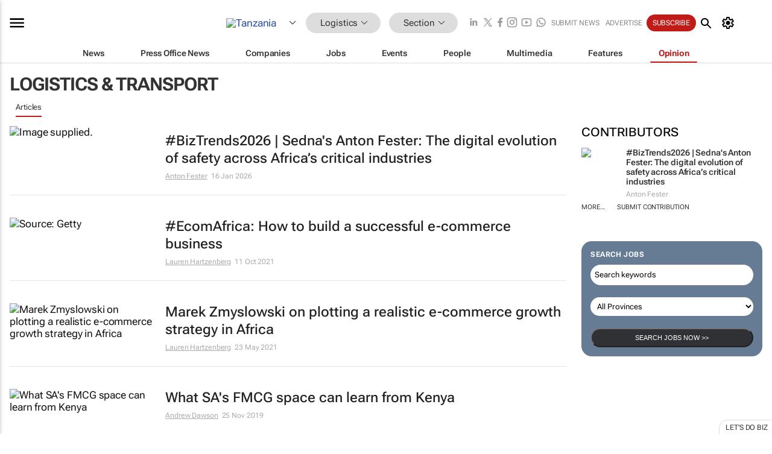

--- FILE ---
content_type: text/html; charset=utf-8
request_url: https://www.bizcommunity.com/ContributorArticles/209/389.html
body_size: 21744
content:
<!doctype html>
<html lang="en">
<head>
<script>var gaBP='';gaBP=(typeof bizPlatform!=='undefined')?bizPlatform():'';</script><script async src="https://www.googletagmanager.com/gtag/js?id=G-4M01RQ45QJ"></script><script>window.dataLayer = window.dataLayer || [];function gtag(){dataLayer.push(arguments);}gtag('js', new Date());gtag('config','G-4M01RQ45QJ',{'dimension1':'389','dimension2':'389','dimension3':'209','dimension4':'0','dimension5':'0','dimension6':'0','dimension7':'3','dimension8':gaBP});</script>
<!--AD: /23319312375/Logistics-->
<title>Logistics & Transport contributor articles in Tanzania</title>
<link rel="canonical" href="https://www.bizcommunity.com/ContributorArticles/209/389.html">
<link rel="alternate" type="application/rss+xml" title="Tanzania - Logistics &amp; Transport RSS Feed" href="https://www.bizcommunity.com/rss/209/389.html">
<meta name="title" content="Logistics & Transport contributor articles in Tanzania">
<meta name="description"  content="">
<meta name=keywords content="">
<meta http-equiv="Content-Language" content="en-us">
<meta http-equiv="content-type" content="text/html; charset=UTF-8">
<meta name="subject" content="Industry news">
<meta name="url"  content="https://www.bizcommunity.com/ContributorArticles/209/389.html">
<meta name="robots" content="index,follow">
<meta name="viewport" content="width=device-width, initial-scale=1">
<meta name="theme-color" content="#ffffff">
<meta property="og:title" content="Logistics & Transport contributor articles in Tanzania">
<meta property="og:type" content="Website">
<meta property="og:description" content="" >
<meta property="og:site_name" content="Bizcommunity">
<meta property="og:url" content="https://www.bizcommunity.com/ContributorArticles/209/389.html">
<meta name="image" property="og:image" content="https://www.bizcommunity.com/res/img/biz_balls_250.png">
<meta property="og:image:secure_url" content="https://www.bizcommunity.com/res/img/biz_balls_250.png">
<meta property="og:image:alt" content="">
<meta property="twitter:card" content="https://www.bizcommunity.com/res/img/biz_balls_250.png">
<meta name="twitter:card" content="summary_large_image"> 
<meta name="twitter:title" content="Logistics & Transport contributor articles in Tanzania"> 
<meta name="twitter:url" content="https://www.bizcommunity.com/ContributorArticles/209/389.html"> 
<meta name="twitter:description" content=""> 
<meta name="twitter:image" content="https://www.bizcommunity.com/res/img/biz_balls_250.png"> 
<meta name="twitter:site" content="@Bizcommunity"> 
<meta name="twitter:creator" content=" @Bizcommunity"> 
<meta property="fb:app_id" content="144806878919221"> 
<link rel="preconnect" href="https://biz-file.com">
<link rel="preconnect" href="https://cdn.jsdelivr.net">
<link href="/res/css/public-desktop.css?s119e" rel=stylesheet>
<link href="/res/css/test-site-live.css?s23" rel=stylesheet><link rel="icon" href="/favicon.ico" sizes="any"><link rel="icon" href="/res/img/favicon/favicon.svg" type="image/svg+xml"><link rel="apple-touch-icon" sizes="180x180" href="/res/img/favicon/apple-touch-icon.png"><link rel="icon" type="image/png" sizes="32x32" href="/res/img/favicon/favicon-32x32.png"><link rel="icon" type="image/png" sizes="16x16" href="/res/img/favicon/favicon-16x16.png"><link rel="manifest" href="/manifest.json"><link rel="apple-touch-icon" href="/res/img/biz-balls-apple-touch.png"><link rel="apple-touch-startup-image" href="/res/img/ios-startup.png"><style>.site-header-placeholder {background: transparent !important;} 
.body-container {margin-top:0px !important;} 
.btn-search--toggle{display:none;}
.CB_i{height: initial}
.RM_box--trending {.RM_small-square-link {display: none}}
.elevated-container--narrow-padding > div{position:static !important}

.front-page-jobs-container content-group { 
margin-top:10px !important;
}

.front-page-latest-jobs {
margin-top:10px !important;
}
	@media screen and (max-width: 768px) {
				.body-new-design--header-only.body-myaccount-page .site-header-placeholder {
					height: 94px;
				}
			}
.kMyAccountTable tr th {color: #fff !important;}
.CTS_title a {font-size: 27px;}
.kLargeTable td {padding: 4px;border: 1px solid #ccc;}</style>
<style>
@font-face {font-family:'Roboto Flex';font-style:normal;font-weight:100 1000;font-stretch:100%;font-display:swap;src:url(/res/font/roboto-flex-v9-wght-xtra.woff2) format('woff2');}
@supports (-webkit-hyphens:none){@font-face {font-family:'Roboto Flex';font-style:normal;font-weight:100 1000;font-stretch:100%;font-display:swap;src:url(/res/font/roboto-flex-v9-wght-xtra-safari.woff2) format('woff2');}}
</style>
<script>
var RNS = RNS || (Math.floor(Math.random() * 0x7FFFFFFF)+1).toString();
var _locationId=209;
var _categoryId=389;
var _contentType=0;
var _contentId=0;
var _pageName='ContributorArticles';
var jsPageType=3;
var adPosition = '';
</script>
<script nomodule src="/res/js/head.es5.js?m49k"></script>
<script src="/res/js/head.js?m49k"></script>
<script async="async" src="https://securepubads.g.doubleclick.net/tag/js/gpt.js"></script>
<script>window.googletag = window.googletag || {};window.googletag.cmd = window.googletag.cmd || [];var googletag = window.googletag;var googletagads = googletagads || [];googletag.cmd.push(function() {googletag.pubads().enableSingleRequest();googletag.pubads().disableInitialLoad();googletag.pubads().addEventListener('slotRenderEnded', function(event) {updateDFPAdSlot(event.slot.getSlotElementId(), event.isEmpty);});googletag.enableServices();});</script>
<script  type="application/ld+json">
{
  "@context": "https://schema.org/",
  "@type": "WebSite",
  "name": "Bizcommunity.com",
  "url": "https://www.bizcommunity.com/",
  "potentialAction": {
    "@type": "SearchAction",
    "target":{
         "@type": "EntryPoint",
          "urlTemplate": "https://www.bizcommunity.com/Search.aspx?search_term_string={search_term_string}"
     },
    "query-input": "required name=search_term_string"
  }
}
</script>
</head>
<body class=" body-is-public-page body-has-no-col body-page-type-3 body-browse-page body-new-design--header-only body-menu-home body-new-header-july body-has-inner-margin" data-x="addScrollClasses:{'scrollDownClass':'body--scroll-down','scrollUpClass':'body--scroll-up'}">
<div class="site-header"><div class="SH-option"><div class="d-flex" style="align-items: center;justify-content: space-between"><div id="desktop-menuToggle-mainMenu" class="SHO-hamburger"><div class="hamburger  j-hamburger" id="j-hamburger" data-x="axH:{'fireOnlyOnce':true}" data-target="j-sideMenu" data-href="/Request/RenderSideMenuContent.aspx?si=j-sideMenu"><span class="icon"></span></div><div id="j-sideMenu" class="side-menu-content"><div class="d-flex justify-content-center align-items-center" style="height: 80vh;width: 100%;justify-content: center"><img src="/res/img/m-loading.gif" alt=""></div><div class="SMC-overlay" onclick="$('#j-sideMenu').toggleClass('side-menu-content--open');$('.j-hamburger').removeClass('is-active');"></div></div></div><div class="logo"><a href="/"><img class="logo-img" src="https://biz-file.com/res/img/logo.png" alt=""></a></div><a class="j-country-hover country-hover country-hover country-hover" data-x="pRID:{'on':'hover','delay':200,'transition':'none','position':'below','stretchToFitLinksWidth':false,'removeDelayIfPopupVisible':true}" data-target="jLR-Country-Popup-logo"
data-url="/Request/selectcountrypopup.aspx?l=209&amp;c=389" href="/SelectCountry.aspx?l=209&amp;c=389" data-option="show-images"><span class="kvertical-align"><img class="flag" src="https://biz-file.com/res/img/flag/21/209.gif" width="21" height="14" alt="Tanzania"></span><span class="pagedropdown-icon-wrapper"><span class="mui-icon_expand-more-black"></span></span></a><div class="bread-crumb"><!---ksjlkds33--><a class="BC-i SM-i SM-i--industries-dropdown" data-x="pRID:{'on':'hoverOnly','delay':200,'transition':'none','position':'below','stretchToFitLinksWidth':false,'removeDelayIfPopupVisible':true}" data-target="j-ind-popup-ksjlkds33" data-url="/Request/SelectIndustryPopupDouble.aspx?ct=0&c=389&pcth=BCI-popup" href="/Articles/209/389.html"><span class="BCI-text"> Logistics </span><span class="mui-icon_expand-more-black"></span></a><div id="j-ind-popup-ksjlkds33" class="BCI-popup j-escape-hide breadcrum-header" style="display:none"></div><span class="BC-nav mui-icon_arrow-forward-100"></span><a class="BC-i BC-i--section SM-i SM-i--industries-dropdown" data-x="pRID:{'on':'hoverOnly','delay':200,'transition':'none','position':'below','stretchToFitLinksWidth':false,'removeDelayIfPopupVisible':true}" data-target="j-cat-popup-ksjlkds33" href="/Articles/209/389.html" data-url="/Request/SelectCategory.aspx?l=209&c=389"><span class="BCI-text">Section </span><span class="mui-icon_expand-more-black"></span></a><div id="j-cat-popup-ksjlkds33" class="BCI-popup j-escape-hide breadcrum-header" style="display:none"></div></div><div class="search-section SHOR-search"><div id="j-search-box-26932e7fe2814d03a9581a27aafd838d" class="search-form search-form--cntrl right-search-search-control search-form--collapsed"><form class="d-flex align-items-center" method="post" action="/Search.aspx?l=209&c=1&s="  onfocusin="$('body').addClass('search-active');" onfocusout="$('body').removeClass('search-active');"><input id="j-search-input-right-search" placeholder="Search" name="s" class="search-input" type="text" oninput="document.querySelector('#j-btn-clear-text-right-search').style.display = this.value ? 'block' : 'none';" required /><div class="right-controls"><button id="j-btn-clear-text-right-search" class="btn-clear-text" aria-label="Clear search" type="button" onclick="document.getElementById('j-search-input-right-search').value = ''; this.style.display = 'none'; document.getElementById('j-search-input-right-search').focus();"><span class="clear-search-icon"></span></button><div class="btn-advanced-options" title="Advanced options" aria-label="Advanced options" data-x="pRID:{ 'on': 'hover','position': 'belowleft','transition': 'none'}" data-target="jSearch-PopUp-right-search"><span id="advanced-options-text-right-search" class="advanced-options-text"></span><span class="advanced-options-icon"></span></div></div><button class="btn-search" aria-label="Search" role="button"><span class="search-icon"></span></button><button id="j-btn-search-toggle-26932e7fe2814d03a9581a27aafd838d" class="btn-search btn-search--toggle" aria-label="toogle" role="button"><span class="search-icon"></span></button><input id="j-ctype-right-search" hidden type="text" name="ctype"></form><div id="j-search-overlay-26932e7fe2814d03a9581a27aafd838d" class="search-overlay"></div></div><div id="jSearch-PopUp-right-search" style="display:none;"><div class="pop1-arrow"></div><div class="pop1"><ul class="pop1-ul"><li txt="All" rel="/Request/SuggestAll.aspx"><a href="#" class="PUI-text" onclick="$('#j-ctype-right-search').val(0);$('#advanced-options-text-right-search').text('');">All</a></li><li txt="Articles" rel="/Request/SuggestArticles.aspx?l=209&c=389"><a  class="PUI-text" href="#" onclick="$('#j-ctype-right-search').val(1);$('#advanced-options-text-right-search').text('Articles');">Articles</a></li><li txt="Companies" rel="/Request/SuggestCompany.aspx"><a class="PUI-text" href="#" onclick="$('#j-ctype-right-search').val(12);$('#advanced-options-text-right-search').text('Companies');">Companies</a></li><li txt="Events" rel="/Request/SuggestEvents.aspx?l=209"><a class="PUI-text" href="#" onclick="$('#j-ctype-right-search').val(7);$('#advanced-options-text-right-search').text('Events');">Events</a></li><li txt="Galleries" rel="/Request/SuggestGalleries.aspx?l=209"><a  class="PUI-text" href="#" onclick="$('#j-ctype-right-search').val(8);$('#advanced-options-text-right-search').text('Galleries');">Galleries</a></li><li txt="Jobs" rel="/Request/SuggestJobs.aspx"><a  class="PUI-text" href="#" onclick="$('#j-ctype-right-search').val(10);$('#advanced-options-text-right-search').text('Jobs');">Jobs</a></li><li txt="People" rel="/Request/SuggestPeople.aspx"><a  class="PUI-text" href="#" onclick="$('#j-ctype-right-search').val(3);$('#advanced-options-text-right-search').text('People');">People</a></li></ul></div></div><script>onReady(function () {if (!true){return}let searchContainer = document.getElementById('j-search-box-26932e7fe2814d03a9581a27aafd838d');let toggleButton = document.getElementById('j-btn-search-toggle-26932e7fe2814d03a9581a27aafd838d');let overlay = document.getElementById('j-search-overlay-26932e7fe2814d03a9581a27aafd838d');
let body = document.body;
// When the toggle is clicked
// 1. Toggle the class on the search container to inclde the collapsed open class
// 2. Add event listeners for scroll and click outside to remove the open class
// 3. When the overlay is clicked, remove the open class
// 4. When clicked outside the search container, and scroll of scrollHeight  remove the open class
toggleButton.addEventListener('click', function (e) {
e.preventDefault();
searchContainer.classList.toggle('search-form--collapsed-open');
overlay.classList.toggle('search-overlay--open');
body.classList.toggle('right-search-search-control-active');
let scrolled = false;
let scrollHeight = 300;
// Function to handle clicks outside the .search element
function handleClickOutside(event) {
if (!searchContainer.contains(event.target)) {
RemoveClassRemoveListeners();
}
}
// Function to handle scroll beyond 300px
function handleScroll() {
if (window.scrollY > scrollHeight && !scrolled) {
scrolled = true;
RemoveClassRemoveListeners();
}
}
// Function to toggle the class and remove both event listeners
function RemoveClassRemoveListeners() {
searchContainer.classList.remove('search-form--collapsed-open');
overlay.classList.remove('search-overlay--open');
body.classList.remove('right-search-search-control-active');
// Remove event listeners
window.removeEventListener('scroll', handleScroll);
document.removeEventListener('click', handleClickOutside);
}
// Attach event listeners for scroll and click outside
window.addEventListener('scroll', handleScroll);
document.addEventListener('click', handleClickOutside);
});
overlay.addEventListener('click', function () {
searchContainer.classList.remove('search-form--collapsed-open');
overlay.classList.remove('search-overlay--open');
body.classList.remove('right-search-search-control-active');});});</script></div></div><div class="SHO-right d-flex items-center"><div class="social-media-links d-flex">
<a class="icon-link icon-link--linkedin" href="https://za.linkedin.com/company/bizcommunity" target="_blank" rel="noopener,nofollow,noindex" title="Bizcommunity linkedIn">
<span class="sb-linkedin-testsite"></span></a>
<a class="icon-link icon-link--x" href="https://www.bizcommunity.com/advertise/contactus" target="_blank" rel="noopener,nofollow,noindex" title="Bizcommunity x/twitter">
<span class="sb-x-testsite"></span></a>
<a class="icon-link icon-link--facebook" href="https://www.facebook.com/Bizcommunity" target="_blank" rel="noopener,nofollow,noindex" title="Bizcommunity facebook">
<span class="sb-facebook-testsite mr-n-4px ml-n-4px"></span></a>
<a class="icon-link icon-link--instagram" href="https://www.instagram.com/bizcommunity/" target="_blank" rel="noopener,nofollow,noindex" title="Bizcommunity instagram">
<span class="sb-instagram-testsite"></span></a>
<a class="icon-link icon-link--youtube" href="https://www.youtube.com/@bizcommunity" target="_blank" rel="noopener,nofollow,noindex" title="Bizcommunity youtube">
<span class="sb-youtube-testsite"></span></a>
<a class="icon-link icon-link--whatsapp" href="https://www.whatsapp.com/channel/0029Vacw0EY4SpkIG5yGPh2h" target="_blank" rel="noopener,nofollow,noindex" title="Bizcommunity whatsapp">
<span class="sb-whatsapp-testsite"></span></a>
</div>
<a class="SHOR-icon-link"
data-x="pRID:{'on':'hover', 'delay': 200, 'transition': 'none', 'tailClass': 'pop1-arrow', 'position': 'below','resizeWhenContentChanges':true, 'stretchToFitLinksWidth': false, 'removeDelayIfPopupVisible': true,'preventDefaultLink':true}"
data-target="jHL-socialMediaPages"
data-url="/Request/SelectSocialMediaSitesPopup.aspx" href="https://www.bizcommunity.com/advertise/contactus"><span class="CHSRIL-icon m-icon m-icon_share "></span></a><div class="SHOR-links d-flex items-center justify-center cdhdi"><a class="SHORL-i SHORL-i--extra-link" data-target="jSubmitBox-3" data-url="/Request/SelectSubmitPopup.aspx?ru=%2fContributorArticles%2f209%2f389.html" href="/SubmitNews.aspx?l=209&c=389">Submit news</a><a class="SHORL-i SHORL-i--extra-link"
href="https://www.bizcommunity.com/advertise?utm_source=bizcommunity&utm_medium=site&utm_campaign=topstrip">Advertise</a><a class="SHORL-i SHORL-i--cta" href="/Signup.aspx?l=196&c=1&ss=siteHeader">Subscribe</a><a class="SHORL-i SHORL-i--my-account  j-myaccount-hover d-flex" data-url="/Request/SelectMyAccountPopup.aspx?ru=%2fContributorArticles%2f209%2f389.html" href="/MyAccount/Home.aspx" data-target="jMyAccountBox" href="/MyAccount/Home.aspx" aria-label="MyAccount"><span class="sm-myaccount-text">My Account</span><span class="icon mui-icon_cog j-myaccount-icon"></span></a></div><div class="SHO-controls--mobile"><ul class="sm-ul"><li class="search-toggle" onclick="$('.search-form').toggleClass('search-form--open-for-mobile');$('.SH-mobile-strip').toggleClass('d-none');$('.site-header').toggleClass('site-header--has-mobile-search');"></li><li class="ts-m-tool"><a class="sm-a sm-a--small-margin j-myaccount-hover" data-url="/Request/SelectMyAccountPopup.aspx?ru=%2fContributorArticles%2f209%2f389.html" href="/MyAccount/Home.aspx" data-target="jMyAccountBox" href="/MyAccount/Home.aspx" aria-label="MyAccount"><span class="sm-myaccount-text"></span><span id="" class="icon mui-icon_cog j-myaccount-icon"></span></a></li></ul></div></div></div><div class="SH-top-strip"><div class="SHTS-menus d-flex"><div class="SHTS-middle d-flex"><div class="SHTSM-menu"><div class="site-menu d-flex"><div class="SM-items d-flex"><a class="SM-i SM-i--dropdown SM-i-News "
href="/Logistics"  data-target="j-mi-News"><span class="SM-i-text d-flex items-center justify-between">News</span></a><a class="SM-i SM-i--dropdown SM-i-PressOffice "
href="/CompanyNews/209/389.html"  data-target="j-mi-PressOffice"><span class="SM-i-text d-flex items-center justify-between">Press Office News</span></a><a class="SM-i SM-i--dropdown SM-i-Companies "
href="/Companies/209/389.html"  data-target="j-mi-Companies"><span class="SM-i-text d-flex items-center justify-between">Companies</span></a><a class="SM-i SM-i--dropdown SM-i-Jobs "
href="/JobIndustries.aspx?l=209&c=1"  data-target="j-mi-Jobs"><span class="SM-i-text d-flex items-center justify-between">Jobs</span></a><a class="SM-i SM-i--dropdown SM-i-Events "
href="/Events/209/389.html"  data-target="j-mi-Events"><span class="SM-i-text d-flex items-center justify-between">Events</span></a><a class="SM-i SM-i--dropdown SM-i-People "
href="/People/196/389.html"  data-target="j-mi-People"><span class="SM-i-text d-flex items-center justify-between">People</span></a><a class="SM-i SM-i--dropdown SM-i-Multimedia "
href="/Multimedia/209/389.html"  data-target="j-mi-Multimedia"><span class="SM-i-text d-flex items-center justify-between">Multimedia</span></a><a class="SM-i SM-i--dropdown SM-i-SpecialSections "
href="https://www.bizcommunity.com/advertise/sponsorship-content"  data-target="j-mi-SpecialSections"><span class="SM-i-text d-flex items-center justify-between">Features</span></a><a class="SM-i SM-i--dropdown SM-i--current SM-i-Contributors "
href="/ContributorArticles/209/389.html"  data-target="j-mi-Contributors"><span class="SM-i-text d-flex items-center justify-between">Opinion</span></a><div class="SM-items--block"><a class="SM-i"
href="https://www.bizcommunity.com/advertise?utm_source=bizcommunity&utm_medium=site&utm_campaign=topstrip"><span class="SM-i-text d-flex items-center justify-between">Advertise</span></a><a class="SM-i j-myaccount-hover" data-target="jSubmitBox-2" data-url="/Request/SelectSubmitPopup.aspx?ru=%2fContributorArticles%2f209%2f389.html" href="/SubmitNews.aspx?l=209&c=389"><span class="SM-i-text d-flex items-center justify-between">Submit news</span></a><div class="myaccount-popup shadow-2" id="jSubmitBox-2" style="display:none;width:fit-content;" data-track="top strip my account pop up"></div></div></div><div id="j-mi-News" class="mm-popup" style="display:none;"><div class="pop1 clear-before-after"><ul class="pop1-col pop1-ul"><li><a class="PUI-text" href="/Logistics">News</a></li><li><a class="PUI-text" href="/CompanyNews/209/389.html">Company news</a></li><li><a class="PUI-text" href="/InBriefs/209/389.html">In briefs</a></li><li><a class="PUI-text" href="/PeopleNews/209/389.html">New appointments</a></li><li><a class="PUI-text" href="/Accounts/209/8.html">New business</a></li><li><a class="PUI-text" href="/NewsletterList.aspx">Newsletters</a></li><li><a class="PUI-text" href="/MostReadArticles/209/389.html">Most read articles</a></li><li><a class="PUI-text" href="/MySavedContent.aspx?id=0&ct=1">Saved content</a></li></ul><div class="pop1-col pop1-right"><a class="kSubmitButton kRound" href="/SubmitNews.aspx?l=209&c=389" title="Submit news" rel="noindex">Submit news</a></div></div></div><div id="j-mi-PressOffice" class="mm-popup" style="display:none;"><div class="pop1 clear-before-after"><ul class="pop1-col pop1-ul"><li><a class="PUI-text" href="/CompanyNews/209/389.html">Press Office news</a></li><li><a class="PUI-text" href="/PressOffices/209/389.html">Press Offices</a></li><li><a class="PUI-text" href="/advertise/bizoffice?utm_source=bizcommunity&utm_medium=site&utm_campaign=link-topMenu">Press Office info</a></li><li><a class="PUI-text" href="/MyAccount/Companies.aspx">My Press Office</a></li></ul><div class="pop1-col pop1-right"><a class="kSubmitButton kRound" href="/SubmitNews.aspx?l=209&c=389" title="Publish your news on Biz" rel="noindex">Publish your news on Biz</a></div></div></div><div id="j-mi-Companies" class="mm-popup" style="display:none;"><div class="pop1 clear-before-after"><ul class="pop1-col pop1-ul"><li><a class="PUI-text" href="/Companies/209/389.html">Companies</a></li><li><a class="PUI-text" href="/CompanyNews/209/389.html">Company news</a></li><li><a class="PUI-text" href="/PressOfficeList.aspx">Press Office Newsrooms</a></li><li><a class="PUI-text" href="/MyAccount/Companies.aspx">My company</a></li><li><a class="PUI-text" href="/MySavedCompanies.aspx">My saved companies</a></li></ul><div class="pop1-col pop1-right"><a class="kSubmitButton kRound" href="/ListCompany.aspx?l=209&c=389" title="Get a Biz listing" rel="noindex">Get a Biz listing</a><a class="kSubmitButton kRound" href="/SubmitNews.aspx?l=209&c=389" title="Publish your news on Biz" rel="noindex">Publish your news on Biz</a></div></div></div><div id="j-mi-Jobs" class="mm-popup" style="display:none;"><div class="pop1 clear-before-after"><ul class="pop1-col pop1-ul"><li><a class="PUI-text" href="/JobIndustries.aspx?l=209&c=1">Jobs offered</a></li><li><a class="PUI-text" href="/JobsWanted.aspx?l=209&c=389&ct=11">Jobs wanted</a></li><li><a class="PUI-text" href="/MySavedJobs.aspx">My saved jobs</a></li><li><a class="PUI-text" href="/MyAccount/CVView.aspx">My CV</a></li><li><a class="PUI-text" href="/Recruiters/209/389.html">Recruiters</a></li><li><a class="PUI-text" href="/CompaniesRecruiting/209/389.html">Companies recruiting</a></li><li><a class="PUI-text" href="/PostJobOffered.aspx?">Post your job ad</a></li><li><a class="PUI-text" href="/MyAccount/Jobs.aspx">Recruitment login</a></li></ul><div class="pop1-col pop1-right"><a class="kSubmitButton kRound" href="/PostJob.aspx" title="Post a job" rel="noindex">Post a job</a></div></div></div><div id="j-mi-Events" class="mm-popup" style="display:none;"><div class="pop1 clear-before-after"><ul class="pop1-col pop1-ul"><li><a class="PUI-text" href="/Events/209/389/cst-3.html">Industry events</a></li><li><a class="PUI-text" href="/Events/209/389/cst-4.html">Workshops</a></li><li><a class="PUI-text" href="/Events/209/389/cst-106.html">Other</a></li><li><a class="PUI-text" href="/Calendar/209/8.html">Calendar</a></li></ul><div class="pop1-col pop1-right"><a class="kSubmitButton kRound" href="/SubmitEvent.aspx" title="Submit event" rel="noindex">Submit event</a></div></div></div><div id="j-mi-People" class="mm-popup" style="display:none;"><div class="pop1 clear-before-after"><ul class="pop1-col pop1-ul"><li><a class="PUI-text" href="/People/196/389.html">Find people</a></li><li><a class="PUI-text" href="/EditProfile.aspx">Edit my profile</a></li></ul><div class="pop1-col pop1-right"></div></div></div><div id="j-mi-Multimedia" class="mm-popup" style="display:none;"><div class="pop1 clear-before-after"><ul class="pop1-col pop1-ul"><li><a class="PUI-text" href="/Videos/209/389.html">Videos</a></li><li><a class="PUI-text" href="/Audios/209/389.html">Audios</a></li><li><a class="PUI-text" href="/Galleries/209/389.html">Galleries</a></li><li><a class="PUI-text" href="/Multimedia/209/589.html">BizTakeouts</a></li></ul><div class="pop1-col pop1-right"><a class="kSubmitButton kRound" href="/MyAccount/SubmitMultimediaAd.aspx" title="Submit your media" rel="noindex">Submit your media</a></div></div></div><!-- These sub menus are loaded at run time, Check the method that creates the cRenderMenuItem menu list --><div id="j-mi-SpecialSections" class="mm-popup" style="display:none;"><div class="pop1 clear-before-after"><ul class="pop1-col pop1-ul"><li><a class="PUI-text" href="/BizTrends">BizTrends</a></li><li><a class="PUI-text" href="/Pendoring">Pendoring</a></li><li><a class="PUI-text" href="/EffieAwards">Effie Awards</a></li><li><a class="PUI-text" href="/BizTrendsTV">BizTrendsTV</a></li><li><a class="PUI-text" href="/NedbankIMC">IMC Conference</a></li><li><a class="PUI-text" href="/OrchidsandOnions">Orchids and Onions</a></li><li><a class="PUI-text" href="/TheLeadCreative">The Lead Creative</a></li><li><a class="PUI-text" href="/LoeriesCreativeWeek">Loeries Creative Week</a></li><li><a class="PUI-text" href="/SpecialSections.aspx">More Sections</a></li></ul><div class="pop1-col pop1-right"><a class="kSubmitButton kRound" href="https://www.bizcommunity.com/advertise/sponsorship-content" title="Features calendar" rel="noindex">Features calendar</a></div></div></div><div id="j-mi-Contributors" class="mm-popup" style="display:none;"><div class="pop1 clear-before-after"><ul class="pop1-col pop1-ul"><li><a class="PUI-text" href="/ContributorArticles/209/389.html">Articles</a></li></ul><div class="pop1-col pop1-right"><a class="kSubmitButton kRound" href="/SubmitNews.aspx?l=209&c=389" title="Contribute" rel="noindex">Contribute</a></div></div></div></div><div id="j-industryDropDown-site-menu" class="industryDropDown" style="display:none;min-width: 200px"></div></div></div></div></div><div class="SHTS-search-section SH-toggle-search-section"><div class="SHSS-search-box"><div id="j-search-box-e333dd9195ef4697a7f45f50958009c6" class="search-form search-form--cntrl header-search-search-control "><form class="d-flex align-items-center" method="post" action="/Search.aspx?l=209&c=1&s="  onfocusin="$('body').addClass('search-active');" onfocusout="$('body').removeClass('search-active');"><input id="j-search-input-header-search" placeholder="Search" name="s" class="search-input" type="text" oninput="document.querySelector('#j-btn-clear-text-header-search').style.display = this.value ? 'block' : 'none';" required /><div class="right-controls"><button id="j-btn-clear-text-header-search" class="btn-clear-text" aria-label="Clear search" type="button" onclick="document.getElementById('j-search-input-header-search').value = ''; this.style.display = 'none'; document.getElementById('j-search-input-header-search').focus();"><span class="clear-search-icon"></span></button><div class="btn-advanced-options" title="Advanced options" aria-label="Advanced options" data-x="pRID:{ 'on': 'hover','position': 'belowleft','transition': 'none'}" data-target="jSearch-PopUp-header-search"><span id="advanced-options-text-header-search" class="advanced-options-text"></span><span class="advanced-options-icon"></span></div></div><button class="btn-search" aria-label="Search" role="button"><span class="search-icon"></span></button><button id="j-btn-search-toggle-e333dd9195ef4697a7f45f50958009c6" class="btn-search btn-search--toggle" aria-label="toogle" role="button"><span class="search-icon"></span></button><input id="j-ctype-header-search" hidden type="text" name="ctype"></form><div id="j-search-overlay-e333dd9195ef4697a7f45f50958009c6" class="search-overlay"></div></div><div id="jSearch-PopUp-header-search" style="display:none;"><div class="pop1-arrow"></div><div class="pop1"><ul class="pop1-ul"><li txt="All" rel="/Request/SuggestAll.aspx"><a href="#" class="PUI-text" onclick="$('#j-ctype-header-search').val(0);$('#advanced-options-text-header-search').text('');">All</a></li><li txt="Articles" rel="/Request/SuggestArticles.aspx?l=209&c=389"><a  class="PUI-text" href="#" onclick="$('#j-ctype-header-search').val(1);$('#advanced-options-text-header-search').text('Articles');">Articles</a></li><li txt="Companies" rel="/Request/SuggestCompany.aspx"><a class="PUI-text" href="#" onclick="$('#j-ctype-header-search').val(12);$('#advanced-options-text-header-search').text('Companies');">Companies</a></li><li txt="Events" rel="/Request/SuggestEvents.aspx?l=209"><a class="PUI-text" href="#" onclick="$('#j-ctype-header-search').val(7);$('#advanced-options-text-header-search').text('Events');">Events</a></li><li txt="Galleries" rel="/Request/SuggestGalleries.aspx?l=209"><a  class="PUI-text" href="#" onclick="$('#j-ctype-header-search').val(8);$('#advanced-options-text-header-search').text('Galleries');">Galleries</a></li><li txt="Jobs" rel="/Request/SuggestJobs.aspx"><a  class="PUI-text" href="#" onclick="$('#j-ctype-header-search').val(10);$('#advanced-options-text-header-search').text('Jobs');">Jobs</a></li><li txt="People" rel="/Request/SuggestPeople.aspx"><a  class="PUI-text" href="#" onclick="$('#j-ctype-header-search').val(3);$('#advanced-options-text-header-search').text('People');">People</a></li></ul></div></div><script>onReady(function () {if (!false){return}let searchContainer = document.getElementById('j-search-box-e333dd9195ef4697a7f45f50958009c6');let toggleButton = document.getElementById('j-btn-search-toggle-e333dd9195ef4697a7f45f50958009c6');let overlay = document.getElementById('j-search-overlay-e333dd9195ef4697a7f45f50958009c6');
let body = document.body;
// When the toggle is clicked
// 1. Toggle the class on the search container to inclde the collapsed open class
// 2. Add event listeners for scroll and click outside to remove the open class
// 3. When the overlay is clicked, remove the open class
// 4. When clicked outside the search container, and scroll of scrollHeight  remove the open class
toggleButton.addEventListener('click', function (e) {
e.preventDefault();
searchContainer.classList.toggle('search-form--collapsed-open');
overlay.classList.toggle('search-overlay--open');
body.classList.toggle('header-search-search-control-active');
let scrolled = false;
let scrollHeight = 300;
// Function to handle clicks outside the .search element
function handleClickOutside(event) {
if (!searchContainer.contains(event.target)) {
RemoveClassRemoveListeners();
}
}
// Function to handle scroll beyond 300px
function handleScroll() {
if (window.scrollY > scrollHeight && !scrolled) {
scrolled = true;
RemoveClassRemoveListeners();
}
}
// Function to toggle the class and remove both event listeners
function RemoveClassRemoveListeners() {
searchContainer.classList.remove('search-form--collapsed-open');
overlay.classList.remove('search-overlay--open');
body.classList.remove('header-search-search-control-active');
// Remove event listeners
window.removeEventListener('scroll', handleScroll);
document.removeEventListener('click', handleClickOutside);
}
// Attach event listeners for scroll and click outside
window.addEventListener('scroll', handleScroll);
document.addEventListener('click', handleClickOutside);
});
overlay.addEventListener('click', function () {
searchContainer.classList.remove('search-form--collapsed-open');
overlay.classList.remove('search-overlay--open');
body.classList.remove('header-search-search-control-active');});});</script></div></div><div class="SH-mobile-strip d-mobile-only"><div id="j-mobile-subheader-wrapper" class="mobile-subheader-wrapper"><nav class="mobile-subheader"><ul id="j-menu-horizontal-scroll" class="menu-horizontal-scroll"><li class="KCurrent" ><a href="/ContributorArticles/209/389.html">Articles</a></li></ul></nav></div></div></div></div>
<div id="j-site-header-placeholder" class="site-header-placeholder"></div>
<div id="jLR-Country-Popup-logo" style="display:none; min-width: 200px;"></div>
<div id="jLR-Country-Popup" style="display:none; min-width: 200px;"></div>
<div class="myaccount-popup shadow-2" id="jMyAccountBox" style="display:none;width:fit-content;width:150px" data-track="top strip my account pop up"></div>
<!-- Hidden div element -->
<div id="jHL-socialMediaPages" style="display:none"></div>
<div id="j-mobilebottomtoolbar" class="mbt d-mobile-only"><div id="j-mobilebottomtoolbar-industries" class="mbt-industries"><div class="mbt-menuitem mbt-menuitem_industries "><a href="/Agriculture">Agriculture</a></div><div class="mbt-menuitem mbt-menuitem_industries "><a href="/Automotive">Automotive</a></div><div class="mbt-menuitem mbt-menuitem_industries "><a href="/Construction">Construction &amp; Engineering</a></div><div class="mbt-menuitem mbt-menuitem_industries "><a href="/Education">Education</a></div><div class="mbt-menuitem mbt-menuitem_industries "><a href="/Energy">Energy &amp; Mining</a></div><div class="mbt-menuitem mbt-menuitem_industries "><a href="/Entrepreneurship">Entrepreneurship</a></div><div class="mbt-menuitem mbt-menuitem_industries "><a href="/ESG-Sustainability">ESG &amp; Sustainability</a></div><div class="mbt-menuitem mbt-menuitem_industries "><a href="/Finance">Finance</a></div><div class="mbt-menuitem mbt-menuitem_industries "><a href="/Healthcare">Healthcare</a></div><div class="mbt-menuitem mbt-menuitem_industries "><a href="/HR">HR &amp; Management</a></div><div class="mbt-menuitem mbt-menuitem_industries "><a href="/IT">ICT</a></div><div class="mbt-menuitem mbt-menuitem_industries "><a href="/Legal">Legal</a></div><div class="mbt-menuitem mbt-menuitem_industries "><a href="/Lifestyle">Lifestyle</a></div><div class="mbt-menuitem mbt-menuitem_industries "><a href="/Logistics">Logistics &amp; Transport</a></div><div class="mbt-menuitem mbt-menuitem_industries "><a href="/Manufacturing">Manufacturing</a></div><div class="mbt-menuitem mbt-menuitem_industries "><a href="/MarketingMedia">Marketing &amp; Media</a></div><div class="mbt-menuitem mbt-menuitem_industries "><a href="/Property">Property</a></div><div class="mbt-menuitem mbt-menuitem_industries "><a href="/Retail">Retail</a></div><div class="mbt-menuitem mbt-menuitem_industries "><a href="/Tourism">Tourism &amp; Travel</a></div></div><div class="mbt-scroll d-flex"><a href="/AllIndustries" class="MBTS-link"><div class="MBTSL-icon-container "><span class="icon mui-icon_home"></span></div><p class="MBTSL-caption">News</p></a><a id="j-industriesmenu" href="#" class="MBTS-link "><div class="MBTSL-icon-container "><span class="icon mui-icon_app"></span></div><p class="MBTSL-caption">Industries</p></a><a href="/Companies/209/389.html" class="MBTS-link"><div class="MBTSL-icon-container "><span class="icon mui-icon_company"></span></div><p class="MBTSL-caption">Companies</p></a><a href="/JobIndustries.aspx?l=209&c=389" class="MBTS-link"><div class="MBTSL-icon-container "><span class="icon mui-icon_work"></span></div><p class="MBTSL-caption">Jobs</p></a><a href="/Events/209/389.html" class="MBTS-link"><div class="MBTSL-icon-container "><span class="icon mui-icon_calender"></span></div><p class="MBTSL-caption">Events</p></a><a href="/People/209/389.html" class="MBTS-link"><div class="MBTSL-icon-container "><span class="icon mui-icon_groups"></span></div><p class="MBTSL-caption">People</p></a><a href="/Videos/209/389.html" class="MBTS-link"><div class="MBTSL-icon-container "><span class="icon mui-icon_play"></span></div><p class="MBTSL-caption">Video</p></a><a href="/Audios/209/389.html" class="MBTS-link"><div class="MBTSL-icon-container "><span class="icon mui-icon_sound"></span></div><p class="MBTSL-caption">Audio</p></a><a href="/Galleries/209/389.html" class="MBTS-link"><div class="MBTSL-icon-container "><span class="icon mui-icon_gallaries"></span></div><p class="MBTSL-caption">Galleries</p></a><a href="/MyAccount/SubmitArticle.aspx" class="MBTS-link"><div class="MBTSL-icon-container "><span class="icon mui-icon_post-ad"></span></div><p class="MBTSL-caption">Submit content</p></a><a href="/MyAccount/Home.aspx" class="MBTS-link"><div class="MBTSL-icon-container  MBTSL-icon-container--current "><span class="icon mui-icon_person"></span></div><p class="MBTSL-caption">My Account</p></a><a href="https://www.bizcommunity.com/advertise" class="MBTS-link"><div class="MBTSL-icon-container "><span class="icon mui-icon_brand-awareness"></span></div><p class="MBTSL-caption">Advertise with us</p></a></div></div>

<div  class="body-container body-center " >

<!--AD leaderboard-top -->
<div id='div-gpt-ad-997ba107-a93d-46c7-ab4e-c8703fae660d-639046022855380254' class='j-adslot jxa bizad ad-leaderboard-top d-desktop-only ' style='width:970px;height:90px;' data-width='970' data-height='90' data-adtype='leaderboard-top' data-adunit='/23319312375/Logistics' data-tname='pos' data-tvalue='leaderboard-top' data-visible data-platform='2' data-adwidthlimit='0'></div>

<div class="subheader"><div class="subheader-top  d-desktop-only"><div class="col1"><h1 id="page-heading" class="pageheading ">Logistics & Transport <span></span></h1></div></div><div class="submenu d-desktop-only"><div class="sm-left"><ul><li  class="kCurrent"><a href="/ContributorArticles/209/389.html">Articles</a></li></ul></div></div></div><style>li.mm-current a.mm-a {border-top: none;}</style><div id="main-contributorarticles-209-389-0-0" class="j-main main has-right-margin"><div class="right-margin"><div class="RM_box elevated-container"><div class="RMB_content"  data-track="rm-box_Contributors"><h2 class="RMB_heading">Contributors</h2><div class="kScroll200"><ul class="jxListify-ul"><article class="RM_i"><div class="RMI_1"><img src="https://biz-file.com/b/2301/2328347-64x64.jpg" data-src="https://biz-file.com/b/2301/2328347-64x64.jpg" class="lazyload" width="64"  height="64"  alt="Anton Fester" loading="lazy"></div><div class="RMI_2"><a class="RMI_title " href="https://www.bizcommunity.com/article/the-digital-evolution-of-safety-across-africas-critical-industries-849093a">#BizTrends2026 | Sedna's Anton Fester: The digital evolution of safety across Africa&#x2019;s critical industries</a><div class="RMI_attrib content-item_attrib">Anton Fester</div></div></article></ul></div><a class="RM_small-square-link" href="/ContributorArticles/209/389.html">More...</a><a class="RM_small-square-link" href="https://www.bizcommunity.com/Article/196/423/65092.html" style="margin-left:10px;">Submit contribution</a></div></div><div class="RM_box--action-box"><form method="post" action="/JobsOffered/209/389.html"><span class="RMB-AB_title">Search jobs</span><div class="RMB-AB_body"><input type="text" maxlength="50" size="40" name="bjs" id="bjs" placeholder="Search keywords"><!--Location--><select id="pi" name="pi"><option value="0">All Provinces</option></select></div><div class="RMB-AB_footer actionbox-footer"><button class="RMB-AB_submit-btn RMB-AB_submit-btn--dark" type="submit">Search Jobs now >></button></div></form></div></div><div id="j-mid-col" class="mid-col"><div id="j-bottom-slideIn" class="bottom-slideIn bottom-slideIn--animation" style="display:none">
<div id="j-BS_content" class="BS_content d-flex">
<p class="BS_caption">Subscribe to daily business and company news across 19 industries</p>
<form id="j-BS-form" class="BS_form" action="/Signup.aspx?l=209&c=389&ss=bottombar" method="post" onSubmit="formSubmit()"><input name="ea" placeholder="Your email address" class="BS_input" type="email" required><button class="BS_submit-btn" type="submit" href="/Signup.aspx?ss=bottomSlidein&l=209&c=389&ss=bottombar" >SUBSCRIBE</button><div style="clear:both;"></div></form><a id="BS_close-btn" class="BS_close-button" data-x="closeBtn:{'divIdToUnhide':'j-bottom-slideIn','functionOnRemove':'closeBottomSlideIn','cookieName':'sbbc'}" href="#"  aria-label="Close">&times;</a></div></div><script>function formSubmit(){set_cookie('sbbc', "1");setTimeout(function(){$('#j-bottom-slideIn').fadeOut()}, 1000);}//e.preventDefault();//$.ajax({//    url: '/Request/EmailSubscribe.aspx?l=209&c=389&ss=BottomSlidein',
//    type: 'post',
//    data:$('#j-bottom-slideIn').serialize(),
//    success:function(){
//        $('#j-BS_content').html('<p class=\'BS_caption BS_caption--final-msg\'>Thank you for subscribing</p>')
//        //Set cookie to offf
//        setTimeout(()=>$('#j-bottom-slideIn').fadeOut(),3000);
//    }
//});
</script>
<div class="kBrowseDiv kBrowseContributorArticles elevated-container"><article class="CB_i "  itemscope itemtype="http://schema.org/Article"><div class="CBI_image" itemprop="image"><picture><source media="(max-width: 498px)" srcset="https://biz-file.com/c/2601/799990-80x80.jpg?5"><img src="https://biz-file.com/c/2601/799990-240x135.jpg?5" data-src="https://biz-file.com/c/2601/799990-240x135.jpg?5" class="lazyload" width="240"  height="135"  alt="Image supplied." rel="" loading="lazy"></picture></div><div class="CBI_body"><h5 class="CBI_title" itemprop="headline"><a href="https://www.bizcommunity.com/article/the-digital-evolution-of-safety-across-africas-critical-industries-849093a" >#BizTrends2026 | Sedna's Anton Fester: The digital evolution of safety across Africa&#x2019;s critical industries</a></h5><div class="content-item_attrib"><a class="jxPHOH" href="/Profile/AntonFester" itemprop="author">Anton Fester</a>&nbsp;<!--883i3983--> <span>16&nbsp;Jan&nbsp;2026</span><div class="CBIA-icons"><a class="m-icon m-icon_share d-mobile-only" aria-label="Share Icon" data-x="mobileShare" data-url="https://www.bizcommunity.com/https://www.bizcommunity.com/article/the-digital-evolution-of-safety-across-africas-critical-industries-849093a" data-title="#BizTrends2026 | Sedna&#39;s Anton Fester: The digital evolution of safety across Africa&amp;#x2019;s critical industries" data-text="#BizTrends2026 | Sedna&#39;s Anton Fester: The digital evolution of safety across Africa&amp;#x2019;s critical industries" href="" target="_blank"></a><a class="m-icon m-icon_share jxTip d-desktop-only" data-target="j-sharePopup" data-x="mobileShare:{'on':'hover','delay':0,'position':'below','transition':'none','showLoading':true}" data-url="/ContentShare.aspx?ct=1&ci=264829&ajax=1" data-title="#BizTrends2026 | Sedna&#39;s Anton Fester: The digital evolution of safety across Africa&amp;#x2019;s critical industries" data-url-share="https://www.bizcommunity.com/https://www.bizcommunity.com/article/the-digital-evolution-of-safety-across-africas-critical-industries-849093a" href="/ContentShare.aspx?ct=1&ci=264829" target="_blank" aria-label="shareIcon"></a></div></div></div></article><article class="CB_i "  itemscope itemtype="http://schema.org/Article"><div class="CBI_image" itemprop="image"><picture><source media="(max-width: 498px)" srcset="https://biz-file.com/c/2110/631038-80x80.jpg?7"><img src="https://biz-file.com/c/2110/631038-240x135.jpg?7" data-src="https://biz-file.com/c/2110/631038-240x135.jpg?7" class="lazyload" width="240"  height="135"  alt="Source: Getty" rel="" loading="lazy"></picture></div><div class="CBI_body"><h5 class="CBI_title" itemprop="headline"><a href="https://www.bizcommunity.africa/Article/410/394/220911.html" >#EcomAfrica: How to build a successful e-commerce business</a></h5><div class="content-item_attrib"><a class="jxPHOH" href="/Profile/LaurenHartzenberg" itemprop="author">Lauren Hartzenberg</a>&nbsp;<!--883i3983--> <span>11&nbsp;Oct&nbsp;2021</span><div class="CBIA-icons"><a class="m-icon m-icon_share d-mobile-only" aria-label="Share Icon" data-x="mobileShare" data-url="https://www.bizcommunity.com/https://www.bizcommunity.africa/Article/410/394/220911.html" data-title="#EcomAfrica: How to build a successful e-commerce business" data-text="#EcomAfrica: How to build a successful e-commerce business" href="" target="_blank"></a><a class="m-icon m-icon_share jxTip d-desktop-only" data-target="j-sharePopup" data-x="mobileShare:{'on':'hover','delay':0,'position':'below','transition':'none','showLoading':true}" data-url="/ContentShare.aspx?ct=1&ci=220911&ajax=1" data-title="#EcomAfrica: How to build a successful e-commerce business" data-url-share="https://www.bizcommunity.com/https://www.bizcommunity.africa/Article/410/394/220911.html" href="/ContentShare.aspx?ct=1&ci=220911" target="_blank" aria-label="shareIcon"></a></div></div></div></article><article class="CB_i "  itemscope itemtype="http://schema.org/Article"><div class="CBI_image" itemprop="image"><picture><source media="(max-width: 498px)" srcset="https://biz-file.com/c/2105/610867-80x80.jpg?2"><img src="https://biz-file.com/c/2105/610867-240x135.jpg?2" data-src="https://biz-file.com/c/2105/610867-240x135.jpg?2" class="lazyload" width="240"  height="135"  alt="Marek Zmyslowski on plotting a realistic e-commerce growth strategy in Africa" rel="" loading="lazy"></picture></div><div class="CBI_body"><h5 class="CBI_title" itemprop="headline"><a href="https://www.bizcommunity.africa/Article/410/394/216101.html" >Marek Zmyslowski on plotting a realistic e-commerce growth strategy in Africa</a></h5><div class="content-item_attrib"><a class="jxPHOH" href="/Profile/LaurenHartzenberg" itemprop="author">Lauren Hartzenberg</a>&nbsp;<!--883i3983--> <span>23&nbsp;May&nbsp;2021</span><div class="CBIA-icons"><a class="m-icon m-icon_share d-mobile-only" aria-label="Share Icon" data-x="mobileShare" data-url="https://www.bizcommunity.com/https://www.bizcommunity.africa/Article/410/394/216101.html" data-title="Marek Zmyslowski on plotting a realistic e-commerce growth strategy in Africa" data-text="Marek Zmyslowski on plotting a realistic e-commerce growth strategy in Africa" href="" target="_blank"></a><a class="m-icon m-icon_share jxTip d-desktop-only" data-target="j-sharePopup" data-x="mobileShare:{'on':'hover','delay':0,'position':'below','transition':'none','showLoading':true}" data-url="/ContentShare.aspx?ct=1&ci=216101&ajax=1" data-title="Marek Zmyslowski on plotting a realistic e-commerce growth strategy in Africa" data-url-share="https://www.bizcommunity.com/https://www.bizcommunity.africa/Article/410/394/216101.html" href="/ContentShare.aspx?ct=1&ci=216101" target="_blank" aria-label="shareIcon"></a></div></div></div></article><article class="CB_i "  itemscope itemtype="http://schema.org/Article"><div class="CBI_image" itemprop="image"><picture><source media="(max-width: 498px)" srcset="https://biz-file.com/c/1911/528226-80x80.jpg?2"><img src="https://biz-file.com/c/1911/528226-240x135.jpg?2" data-src="https://biz-file.com/c/1911/528226-240x135.jpg?2" class="lazyload" width="240"  height="135"  alt="What SA's FMCG space can learn from Kenya" rel="" loading="lazy"></picture></div><div class="CBI_body"><h5 class="CBI_title" itemprop="headline"><a href="https://www.bizcommunity.com/Article/196/162/198264.html" >What SA's FMCG space can learn from Kenya</a></h5><div class="content-item_attrib"><a class="jxPHOH" href="/Profile/AndrewDawson" itemprop="author">Andrew Dawson</a>&nbsp;<!--883i3983--> <span>25&nbsp;Nov&nbsp;2019</span><div class="CBIA-icons"><a class="m-icon m-icon_share d-mobile-only" aria-label="Share Icon" data-x="mobileShare" data-url="https://www.bizcommunity.com/https://www.bizcommunity.com/Article/196/162/198264.html" data-title="What SA&#39;s FMCG space can learn from Kenya" data-text="What SA&#39;s FMCG space can learn from Kenya" href="" target="_blank"></a><a class="m-icon m-icon_share jxTip d-desktop-only" data-target="j-sharePopup" data-x="mobileShare:{'on':'hover','delay':0,'position':'below','transition':'none','showLoading':true}" data-url="/ContentShare.aspx?ct=1&ci=198264&ajax=1" data-title="What SA&#39;s FMCG space can learn from Kenya" data-url-share="https://www.bizcommunity.com/https://www.bizcommunity.com/Article/196/162/198264.html" href="/ContentShare.aspx?ct=1&ci=198264" target="_blank" aria-label="shareIcon"></a></div></div></div></article><article class="CB_i "  itemscope itemtype="http://schema.org/Article"><div class="CBI_image" itemprop="image"><picture><source media="(max-width: 498px)" srcset="https://biz-file.com/c/1911/524284-80x80.jpg?2"><img src="https://biz-file.com/c/1911/524284-240x135.jpg?2" data-src="https://biz-file.com/c/1911/524284-240x135.jpg?2" class="lazyload" width="240"  height="135"  alt="Image Supplied." rel="" loading="lazy"></picture></div><div class="CBI_body"><h5 class="CBI_title" itemprop="headline"><a href="https://www.bizcommunity.africa/Article/410/552/197417.html" >Warehousing: A foundation for economic growth</a></h5><div class="content-item_attrib"><a class="jxPHOH" href="/Profile/GeoffreyWhite" itemprop="author">Geoffrey White</a>&nbsp;<!--883i3983--> <span>1&nbsp;Nov&nbsp;2019</span><div class="CBIA-icons"><a class="m-icon m-icon_share d-mobile-only" aria-label="Share Icon" data-x="mobileShare" data-url="https://www.bizcommunity.com/https://www.bizcommunity.africa/Article/410/552/197417.html" data-title="Warehousing: A foundation for economic growth" data-text="Warehousing: A foundation for economic growth" href="" target="_blank"></a><a class="m-icon m-icon_share jxTip d-desktop-only" data-target="j-sharePopup" data-x="mobileShare:{'on':'hover','delay':0,'position':'below','transition':'none','showLoading':true}" data-url="/ContentShare.aspx?ct=1&ci=197417&ajax=1" data-title="Warehousing: A foundation for economic growth" data-url-share="https://www.bizcommunity.com/https://www.bizcommunity.africa/Article/410/552/197417.html" href="/ContentShare.aspx?ct=1&ci=197417" target="_blank" aria-label="shareIcon"></a></div></div></div></article><article class="CB_i "  itemscope itemtype="http://schema.org/Article"><div class="CBI_image" itemprop="image"><picture><source media="(max-width: 498px)" srcset="https://biz-file.com/c/1903/485065-80x80.jpg"><img src="https://biz-file.com/c/1903/485065-240x135.jpg" data-src="https://biz-file.com/c/1903/485065-240x135.jpg" class="lazyload" width="240"  height="135"  alt="Zipline drone distribution centre, Rwanda." rel="" loading="lazy"></picture></div><div class="CBI_body"><h5 class="CBI_title" itemprop="headline"><a href="https://www.bizcommunity.com/Article/178/415/187969.html" >#DesignIndaba2019: Bringing 'Wakanda' to life with life-saving drones</a></h5><div class="content-item_attrib"><a class="jxPHOH" href="/Profile/LouiseBurgers" itemprop="author">Louise Burgers</a>&nbsp;<!--883i3983--> <span>1&nbsp;Mar&nbsp;2019</span><div class="CBIA-icons"><a class="m-icon m-icon_share d-mobile-only" aria-label="Share Icon" data-x="mobileShare" data-url="https://www.bizcommunity.com/https://www.bizcommunity.com/Article/178/415/187969.html" data-title="#DesignIndaba2019: Bringing &#39;Wakanda&#39; to life with life-saving drones" data-text="#DesignIndaba2019: Bringing &#39;Wakanda&#39; to life with life-saving drones" href="" target="_blank"></a><a class="m-icon m-icon_share jxTip d-desktop-only" data-target="j-sharePopup" data-x="mobileShare:{'on':'hover','delay':0,'position':'below','transition':'none','showLoading':true}" data-url="/ContentShare.aspx?ct=1&ci=187969&ajax=1" data-title="#DesignIndaba2019: Bringing &#39;Wakanda&#39; to life with life-saving drones" data-url-share="https://www.bizcommunity.com/https://www.bizcommunity.com/Article/178/415/187969.html" href="/ContentShare.aspx?ct=1&ci=187969" target="_blank" aria-label="shareIcon"></a></div></div></div></article><article class="CB_i "  itemscope itemtype="http://schema.org/Article"><div class="CBI_image" itemprop="image"><picture><source media="(max-width: 498px)" srcset="https://biz-file.com/c/1808/452794-80x80.jpg?2"><img src="https://biz-file.com/c/1808/452794-240x135.jpg?2" data-src="https://biz-file.com/c/1808/452794-240x135.jpg?2" class="lazyload" width="240"  height="135"  alt="Shop on Amazon from Ghana with startup Eazyloop" rel="" loading="lazy"></picture></div><div class="CBI_body"><h5 class="CBI_title" itemprop="headline"><a href="https://www.bizcommunity.com.gh/Article/83/394/180506.html" >Shop on Amazon from Ghana with startup Eazyloop</a></h5><div class="content-item_attrib"><a class="jxPHOH" href="/Profile/TomJackson" itemprop="author">Tom Jackson</a>&nbsp;<!--883i3983--> <span>13&nbsp;Aug&nbsp;2018</span><div class="CBIA-icons"><a class="m-icon m-icon_share d-mobile-only" aria-label="Share Icon" data-x="mobileShare" data-url="https://www.bizcommunity.com/https://www.bizcommunity.com.gh/Article/83/394/180506.html" data-title="Shop on Amazon from Ghana with startup Eazyloop" data-text="Shop on Amazon from Ghana with startup Eazyloop" href="" target="_blank"></a><a class="m-icon m-icon_share jxTip d-desktop-only" data-target="j-sharePopup" data-x="mobileShare:{'on':'hover','delay':0,'position':'below','transition':'none','showLoading':true}" data-url="/ContentShare.aspx?ct=1&ci=180506&ajax=1" data-title="Shop on Amazon from Ghana with startup Eazyloop" data-url-share="https://www.bizcommunity.com/https://www.bizcommunity.com.gh/Article/83/394/180506.html" href="/ContentShare.aspx?ct=1&ci=180506" target="_blank" aria-label="shareIcon"></a></div></div></div></article><article class="CB_i "  itemscope itemtype="http://schema.org/Article"><div class="CBI_image" itemprop="image"><picture><source media="(max-width: 498px)" srcset="https://biz-file.com/c/1807/450899-80x80.jpg?2"><img src="https://biz-file.com/c/1807/450899-240x135.jpg?2" data-src="https://biz-file.com/c/1807/450899-240x135.jpg?2" class="lazyload" width="240"  height="135"  alt="Kenyan e-commerce startup Sokowatch raises $2m seed round" rel="" loading="lazy"></picture></div><div class="CBI_body"><h5 class="CBI_title" itemprop="headline"><a href="https://www.bizcommunity.co.ke/Article/111/394/179998.html" >Kenyan e-commerce startup Sokowatch raises $2m seed round</a></h5><div class="content-item_attrib"><a class="jxPHOH" href="/Profile/TomJackson" itemprop="author">Tom Jackson</a>&nbsp;<!--883i3983--> <span>30&nbsp;Jul&nbsp;2018</span><div class="CBIA-icons"><a class="m-icon m-icon_share d-mobile-only" aria-label="Share Icon" data-x="mobileShare" data-url="https://www.bizcommunity.com/https://www.bizcommunity.co.ke/Article/111/394/179998.html" data-title="Kenyan e-commerce startup Sokowatch raises $2m seed round" data-text="Kenyan e-commerce startup Sokowatch raises $2m seed round" href="" target="_blank"></a><a class="m-icon m-icon_share jxTip d-desktop-only" data-target="j-sharePopup" data-x="mobileShare:{'on':'hover','delay':0,'position':'below','transition':'none','showLoading':true}" data-url="/ContentShare.aspx?ct=1&ci=179998&ajax=1" data-title="Kenyan e-commerce startup Sokowatch raises $2m seed round" data-url-share="https://www.bizcommunity.com/https://www.bizcommunity.co.ke/Article/111/394/179998.html" href="/ContentShare.aspx?ct=1&ci=179998" target="_blank" aria-label="shareIcon"></a></div></div></div></article><article class="CB_i "  itemscope itemtype="http://schema.org/Article"><div class="CBI_image" itemprop="image"><picture><source media="(max-width: 498px)" srcset="https://biz-file.com/c/1805/441449-80x80.jpg?2"><img src="https://biz-file.com/c/1805/441449-240x135.jpg?2" data-src="https://biz-file.com/c/1805/441449-240x135.jpg?2" class="lazyload" width="240"  height="135"  alt="Photo by Daniel De Ciantis on" rel="" loading="lazy"></picture></div><div class="CBI_body"><h5 class="CBI_title" itemprop="headline"><a href="https://www.bizcommunity.com/Article/196/373/177294.html" >#AfricaMonth: Pave the way to Open Skies</a></h5><div class="content-item_attrib"><a class="jxPHOH" href="/Profile/NataliaRosa" itemprop="author">Natalia Rosa</a>&nbsp;<!--883i3983--> <span>22&nbsp;May&nbsp;2018</span><div class="CBIA-icons"><a class="m-icon m-icon_share d-mobile-only" aria-label="Share Icon" data-x="mobileShare" data-url="https://www.bizcommunity.com/https://www.bizcommunity.com/Article/196/373/177294.html" data-title="#AfricaMonth: Pave the way to Open Skies" data-text="#AfricaMonth: Pave the way to Open Skies" href="" target="_blank"></a><a class="m-icon m-icon_share jxTip d-desktop-only" data-target="j-sharePopup" data-x="mobileShare:{'on':'hover','delay':0,'position':'below','transition':'none','showLoading':true}" data-url="/ContentShare.aspx?ct=1&ci=177294&ajax=1" data-title="#AfricaMonth: Pave the way to Open Skies" data-url-share="https://www.bizcommunity.com/https://www.bizcommunity.com/Article/196/373/177294.html" href="/ContentShare.aspx?ct=1&ci=177294" target="_blank" aria-label="shareIcon"></a></div></div></div></article><article class="CB_i "  itemscope itemtype="http://schema.org/Article"><div class="CBI_image" itemprop="image"><picture><source media="(max-width: 498px)" srcset="https://biz-file.com/c/1805/440344-80x80.jpg?2"><img src="https://biz-file.com/c/1805/440344-240x135.jpg?2" data-src="https://biz-file.com/c/1805/440344-240x135.jpg?2" class="lazyload" width="240"  height="135"  alt="Samad Osman" rel="" loading="lazy"></picture></div><div class="CBI_body"><h5 class="CBI_title" itemprop="headline"><a href="https://www.bizcommunity.com.gh/Article/83/759/176978.html" >#AfricaMonth: Growing market in Africa</a></h5><div class="content-item_attrib"><a class="jxPHOH" href="/Profile/IlsevandenBerg" itemprop="author">Ilse Burger</a>&nbsp;<!--883i3983--> <span>14&nbsp;May&nbsp;2018</span><div class="CBIA-icons"><a class="m-icon m-icon_share d-mobile-only" aria-label="Share Icon" data-x="mobileShare" data-url="https://www.bizcommunity.com/https://www.bizcommunity.com.gh/Article/83/759/176978.html" data-title="#AfricaMonth: Growing market in Africa" data-text="#AfricaMonth: Growing market in Africa" href="" target="_blank"></a><a class="m-icon m-icon_share jxTip d-desktop-only" data-target="j-sharePopup" data-x="mobileShare:{'on':'hover','delay':0,'position':'below','transition':'none','showLoading':true}" data-url="/ContentShare.aspx?ct=1&ci=176978&ajax=1" data-title="#AfricaMonth: Growing market in Africa" data-url-share="https://www.bizcommunity.com/https://www.bizcommunity.com.gh/Article/83/759/176978.html" href="/ContentShare.aspx?ct=1&ci=176978" target="_blank" aria-label="shareIcon"></a></div></div></div></article><article class="CB_i "  itemscope itemtype="http://schema.org/Article"><div class="CBI_image" itemprop="image"><picture><source media="(max-width: 498px)" srcset="https://biz-file.com/c/1805/439619-80x80.jpg?2"><img src="https://biz-file.com/c/1805/439619-240x135.jpg?2" data-src="https://biz-file.com/c/1805/439619-240x135.jpg?2" class="lazyload" width="240"  height="135"  alt="#AfricaMonth: The power of smart technology in Africa" rel="" loading="lazy"></picture></div><div class="CBI_body"><h5 class="CBI_title" itemprop="headline"><a href="https://www.bizcommunity.com/Article/196/759/176754.html" >#AfricaMonth: The power of smart technology in Africa</a></h5><div class="content-item_attrib"><a class="jxPHOH" href="/Profile/GregMorris" itemprop="author">Greg Morris</a>&nbsp;<!--883i3983--> <span>8&nbsp;May&nbsp;2018</span><div class="CBIA-icons"><a class="m-icon m-icon_share d-mobile-only" aria-label="Share Icon" data-x="mobileShare" data-url="https://www.bizcommunity.com/https://www.bizcommunity.com/Article/196/759/176754.html" data-title="#AfricaMonth: The power of smart technology in Africa" data-text="#AfricaMonth: The power of smart technology in Africa" href="" target="_blank"></a><a class="m-icon m-icon_share jxTip d-desktop-only" data-target="j-sharePopup" data-x="mobileShare:{'on':'hover','delay':0,'position':'below','transition':'none','showLoading':true}" data-url="/ContentShare.aspx?ct=1&ci=176754&ajax=1" data-title="#AfricaMonth: The power of smart technology in Africa" data-url-share="https://www.bizcommunity.com/https://www.bizcommunity.com/Article/196/759/176754.html" href="/ContentShare.aspx?ct=1&ci=176754" target="_blank" aria-label="shareIcon"></a></div></div></div></article><article class="CB_i "  itemscope itemtype="http://schema.org/Article"><div class="CBI_image" itemprop="image"><picture><source media="(max-width: 498px)" srcset="https://biz-file.com/c/1804/437570-80x80.jpg?2"><img src="https://biz-file.com/c/1804/437570-240x135.jpg?2" data-src="https://biz-file.com/c/1804/437570-240x135.jpg?2" class="lazyload" width="240"  height="135"  alt="Kenya's Twiga Foods partners IBM for blockchain-based microfinancing" rel="" loading="lazy"></picture></div><div class="CBI_body"><h5 class="CBI_title" itemprop="headline"><a href="https://www.bizcommunity.co.ke/Article/111/183/176143.html" >Kenya's Twiga Foods partners IBM for blockchain-based microfinancing</a></h5><div class="content-item_attrib"><a class="jxPHOH" href="/Profile/TomJackson" itemprop="author">Tom Jackson</a>&nbsp;<!--883i3983--> <span>19&nbsp;Apr&nbsp;2018</span><div class="CBIA-icons"><a class="m-icon m-icon_share d-mobile-only" aria-label="Share Icon" data-x="mobileShare" data-url="https://www.bizcommunity.com/https://www.bizcommunity.co.ke/Article/111/183/176143.html" data-title="Kenya&#39;s Twiga Foods partners IBM for blockchain-based microfinancing" data-text="Kenya&#39;s Twiga Foods partners IBM for blockchain-based microfinancing" href="" target="_blank"></a><a class="m-icon m-icon_share jxTip d-desktop-only" data-target="j-sharePopup" data-x="mobileShare:{'on':'hover','delay':0,'position':'below','transition':'none','showLoading':true}" data-url="/ContentShare.aspx?ct=1&ci=176143&ajax=1" data-title="Kenya&#39;s Twiga Foods partners IBM for blockchain-based microfinancing" data-url-share="https://www.bizcommunity.com/https://www.bizcommunity.co.ke/Article/111/183/176143.html" href="/ContentShare.aspx?ct=1&ci=176143" target="_blank" aria-label="shareIcon"></a></div></div></div></article><article class="CB_i "  itemscope itemtype="http://schema.org/Article"><div class="CBI_image" itemprop="image"><picture><source media="(max-width: 498px)" srcset="https://biz-file.com/c/1804/436665-80x80.png?2"><img src="https://biz-file.com/c/1804/436665-240x135.png?2" data-src="https://biz-file.com/c/1804/436665-240x135.png?2" class="lazyload" width="240"  height="135"  alt="Kenya's MoBar Delivery brings alcohol to your door" rel="" loading="lazy"></picture></div><div class="CBI_body"><h5 class="CBI_title" itemprop="headline"><a href="https://www.bizcommunity.co.ke/Article/111/785/175807.html" >Kenya's MoBar Delivery brings alcohol to your door</a></h5><div class="content-item_attrib"><a class="jxPHOH" href="/Profile/TomJackson" itemprop="author">Tom Jackson</a>&nbsp;<!--883i3983--> <span>12&nbsp;Apr&nbsp;2018</span><div class="CBIA-icons"><a class="m-icon m-icon_share d-mobile-only" aria-label="Share Icon" data-x="mobileShare" data-url="https://www.bizcommunity.com/https://www.bizcommunity.co.ke/Article/111/785/175807.html" data-title="Kenya&#39;s MoBar Delivery brings alcohol to your door" data-text="Kenya&#39;s MoBar Delivery brings alcohol to your door" href="" target="_blank"></a><a class="m-icon m-icon_share jxTip d-desktop-only" data-target="j-sharePopup" data-x="mobileShare:{'on':'hover','delay':0,'position':'below','transition':'none','showLoading':true}" data-url="/ContentShare.aspx?ct=1&ci=175807&ajax=1" data-title="Kenya&#39;s MoBar Delivery brings alcohol to your door" data-url-share="https://www.bizcommunity.com/https://www.bizcommunity.co.ke/Article/111/785/175807.html" href="/ContentShare.aspx?ct=1&ci=175807" target="_blank" aria-label="shareIcon"></a></div></div></div></article><article class="CB_i "  itemscope itemtype="http://schema.org/Article"><div class="CBI_image" itemprop="image"><picture><source media="(max-width: 498px)" srcset="https://biz-file.com/c/1803/432392-80x80.jpg?2"><img src="https://biz-file.com/c/1803/432392-240x135.jpg?2" data-src="https://biz-file.com/c/1803/432392-240x135.jpg?2" class="lazyload" width="240"  height="135"  alt="Photo by paul mocan on Unsplash" rel="" loading="lazy"></picture></div><div class="CBI_body"><h5 class="CBI_title" itemprop="headline"><a href="https://www.bizcommunity.com/Article/196/583/174541.html" >Three African airports honoured at Airport Service Quality Awards</a></h5><div class="content-item_attrib"><a class="jxPHOH" href="/Profile/IlsevandenBerg" itemprop="author">Ilse Burger</a>&nbsp;<!--883i3983--> <span>8&nbsp;Mar&nbsp;2018</span><div class="CBIA-icons"><a class="m-icon m-icon_share d-mobile-only" aria-label="Share Icon" data-x="mobileShare" data-url="https://www.bizcommunity.com/https://www.bizcommunity.com/Article/196/583/174541.html" data-title="Three African airports honoured at Airport Service Quality Awards" data-text="Three African airports honoured at Airport Service Quality Awards" href="" target="_blank"></a><a class="m-icon m-icon_share jxTip d-desktop-only" data-target="j-sharePopup" data-x="mobileShare:{'on':'hover','delay':0,'position':'below','transition':'none','showLoading':true}" data-url="/ContentShare.aspx?ct=1&ci=174541&ajax=1" data-title="Three African airports honoured at Airport Service Quality Awards" data-url-share="https://www.bizcommunity.com/https://www.bizcommunity.com/Article/196/583/174541.html" href="/ContentShare.aspx?ct=1&ci=174541" target="_blank" aria-label="shareIcon"></a></div></div></div></article><article class="CB_i "  itemscope itemtype="http://schema.org/Article"><div class="CBI_image" itemprop="image"><picture><source media="(max-width: 498px)" srcset="https://biz-file.com/c/1802/428884-80x80.jpg?2"><img src="https://biz-file.com/c/1802/428884-240x135.jpg?2" data-src="https://biz-file.com/c/1802/428884-240x135.jpg?2" class="lazyload" width="240"  height="135"  alt="Kenya's Sokowatch to expand after revenue growth" rel="" loading="lazy"></picture></div><div class="CBI_body"><h5 class="CBI_title" itemprop="headline"><a href="https://www.bizcommunity.com/Article/414/394/173440.html" >Kenya's Sokowatch to expand after revenue growth</a></h5><div class="content-item_attrib"><a class="jxPHOH" href="/Profile/TomJackson" itemprop="author">Tom Jackson</a>&nbsp;<!--883i3983--> <span>13&nbsp;Feb&nbsp;2018</span><div class="CBIA-icons"><a class="m-icon m-icon_share d-mobile-only" aria-label="Share Icon" data-x="mobileShare" data-url="https://www.bizcommunity.com/https://www.bizcommunity.com/Article/414/394/173440.html" data-title="Kenya&#39;s Sokowatch to expand after revenue growth" data-text="Kenya&#39;s Sokowatch to expand after revenue growth" href="" target="_blank"></a><a class="m-icon m-icon_share jxTip d-desktop-only" data-target="j-sharePopup" data-x="mobileShare:{'on':'hover','delay':0,'position':'below','transition':'none','showLoading':true}" data-url="/ContentShare.aspx?ct=1&ci=173440&ajax=1" data-title="Kenya&#39;s Sokowatch to expand after revenue growth" data-url-share="https://www.bizcommunity.com/https://www.bizcommunity.com/Article/414/394/173440.html" href="/ContentShare.aspx?ct=1&ci=173440" target="_blank" aria-label="shareIcon"></a></div></div></div></article><article class="CB_i "  itemscope itemtype="http://schema.org/Article"><div class="CBI_image" itemprop="image"><picture><source media="(max-width: 498px)" srcset="https://biz-file.com/c/1712/423111-80x80.jpg?2"><img src="https://biz-file.com/c/1712/423111-240x135.jpg?2" data-src="https://biz-file.com/c/1712/423111-240x135.jpg?2" class="lazyload" width="240"  height="135"  alt="Nigeria's Yesharvest launches agri-commerce platform" rel="" loading="lazy"></picture></div><div class="CBI_body"><h5 class="CBI_title" itemprop="headline"><a href="https://www.bizcommunity.com/Article/157/358/171437.html" >Nigeria's Yesharvest launches agri-commerce platform</a></h5><div class="content-item_attrib"><a class="jxPHOH" href="/Profile/TomJackson" itemprop="author">Tom Jackson</a>&nbsp;<!--883i3983--> <span>19&nbsp;Dec&nbsp;2017</span><div class="CBIA-icons"><a class="m-icon m-icon_share d-mobile-only" aria-label="Share Icon" data-x="mobileShare" data-url="https://www.bizcommunity.com/https://www.bizcommunity.com/Article/157/358/171437.html" data-title="Nigeria&#39;s Yesharvest launches agri-commerce platform" data-text="Nigeria&#39;s Yesharvest launches agri-commerce platform" href="" target="_blank"></a><a class="m-icon m-icon_share jxTip d-desktop-only" data-target="j-sharePopup" data-x="mobileShare:{'on':'hover','delay':0,'position':'below','transition':'none','showLoading':true}" data-url="/ContentShare.aspx?ct=1&ci=171437&ajax=1" data-title="Nigeria&#39;s Yesharvest launches agri-commerce platform" data-url-share="https://www.bizcommunity.com/https://www.bizcommunity.com/Article/157/358/171437.html" href="/ContentShare.aspx?ct=1&ci=171437" target="_blank" aria-label="shareIcon"></a></div></div></div></article><article class="CB_i "  itemscope itemtype="http://schema.org/Article"><div class="CBI_image" itemprop="image"><picture><source media="(max-width: 498px)" srcset="https://biz-file.com/c/1705/394402-80x80.jpg?2"><img src="https://biz-file.com/c/1705/394402-240x135.jpg?2" data-src="https://biz-file.com/c/1705/394402-240x135.jpg?2" class="lazyload" width="240"  height="135"  alt="David Williams" rel="" loading="lazy"></picture></div><div class="CBI_body"><h5 class="CBI_title" itemprop="headline"><a href="https://www.bizcommunity.africa/Article/410/759/162533.html" >#AfricaMonth: Internal trade barriers show signs of falling</a></h5><div class="content-item_attrib"><a class="jxPHOH" href="/Profile/IlsevandenBerg" itemprop="author">Ilse Burger</a>&nbsp;<!--883i3983--> <span>30&nbsp;May&nbsp;2017</span><div class="CBIA-icons"><a class="m-icon m-icon_share d-mobile-only" aria-label="Share Icon" data-x="mobileShare" data-url="https://www.bizcommunity.com/https://www.bizcommunity.africa/Article/410/759/162533.html" data-title="#AfricaMonth: Internal trade barriers show signs of falling" data-text="#AfricaMonth: Internal trade barriers show signs of falling" href="" target="_blank"></a><a class="m-icon m-icon_share jxTip d-desktop-only" data-target="j-sharePopup" data-x="mobileShare:{'on':'hover','delay':0,'position':'below','transition':'none','showLoading':true}" data-url="/ContentShare.aspx?ct=1&ci=162533&ajax=1" data-title="#AfricaMonth: Internal trade barriers show signs of falling" data-url-share="https://www.bizcommunity.com/https://www.bizcommunity.africa/Article/410/759/162533.html" href="/ContentShare.aspx?ct=1&ci=162533" target="_blank" aria-label="shareIcon"></a></div></div></div></article><article class="CB_i "  itemscope itemtype="http://schema.org/Article"><div class="CBI_image" itemprop="image"><picture><source media="(max-width: 498px)" srcset="https://biz-file.com/c/1410/236346-80x80.jpg"><img src="https://biz-file.com/c/1410/236346-240x135.jpg" data-src="https://biz-file.com/c/1410/236346-240x135.jpg" class="lazyload" width="240"  height="135"  alt="Positioning luxury brands in emerging markets" rel="" loading="lazy"></picture></div><div class="CBI_body"><h5 class="CBI_title" itemprop="headline"><a href="/Article/209/82/120680.html" >Positioning luxury brands in emerging markets</a></h5><div class="content-item_attrib"><a class="jxPHOH" href="/Profile/CobusvanZyl" itemprop="author">Cobus van Zyl</a>&nbsp;<!--883i3983--> <span>28&nbsp;Oct&nbsp;2014</span><div class="CBIA-icons"><a class="m-icon m-icon_share d-mobile-only" aria-label="Share Icon" data-x="mobileShare" data-url="https://www.bizcommunity.com//Article/209/82/120680.html" data-title="Positioning luxury brands in emerging markets" data-text="Positioning luxury brands in emerging markets" href="" target="_blank"></a><a class="m-icon m-icon_share jxTip d-desktop-only" data-target="j-sharePopup" data-x="mobileShare:{'on':'hover','delay':0,'position':'below','transition':'none','showLoading':true}" data-url="/ContentShare.aspx?ct=1&ci=120680&ajax=1" data-title="Positioning luxury brands in emerging markets" data-url-share="https://www.bizcommunity.com//Article/209/82/120680.html" href="/ContentShare.aspx?ct=1&ci=120680" target="_blank" aria-label="shareIcon"></a></div></div></div></article><article class="CB_i "  itemscope itemtype="http://schema.org/Article"><div class="CBI_image" itemprop="image"><picture><source media="(max-width: 498px)" srcset="https://biz-file.com/c/1403/184970-80x80.jpg"><img src="https://biz-file.com/c/1403/184970-240x135.jpg" data-src="https://biz-file.com/c/1403/184970-240x135.jpg" class="lazyload" width="240"  height="135"  alt="Winning advertising creative - you get what you brief" rel="" loading="lazy"></picture></div><div class="CBI_body"><h5 class="CBI_title" itemprop="headline"><a href="https://www.bizcommunity.com/Article/196/12/111001.html" >Winning advertising creative - you get what you brief</a></h5><div class="content-item_attrib"><a class="jxPHOH" href="/Profile/DinaSaffer-Myers" itemprop="author">Dina Saffer-Myers</a>&nbsp;<!--883i3983--> <span>18&nbsp;Mar&nbsp;2014</span><div class="CBIA-icons"><a class="m-icon m-icon_share d-mobile-only" aria-label="Share Icon" data-x="mobileShare" data-url="https://www.bizcommunity.com/https://www.bizcommunity.com/Article/196/12/111001.html" data-title="Winning advertising creative - you get what you brief" data-text="Winning advertising creative - you get what you brief" href="" target="_blank"></a><a class="m-icon m-icon_share jxTip d-desktop-only" data-target="j-sharePopup" data-x="mobileShare:{'on':'hover','delay':0,'position':'below','transition':'none','showLoading':true}" data-url="/ContentShare.aspx?ct=1&ci=111001&ajax=1" data-title="Winning advertising creative - you get what you brief" data-url-share="https://www.bizcommunity.com/https://www.bizcommunity.com/Article/196/12/111001.html" href="/ContentShare.aspx?ct=1&ci=111001" target="_blank" aria-label="shareIcon"></a></div></div></div></article><article class="CB_i "  itemscope itemtype="http://schema.org/Article"><div class="CBI_image" itemprop="image"><picture><source media="(max-width: 498px)" srcset="https://biz-file.com/c/1301/123185-80x80.jpg"><img src="https://biz-file.com/c/1301/123185-240x135.jpg" data-src="https://biz-file.com/c/1301/123185-240x135.jpg" class="lazyload" width="240"  height="135"  alt="[2013 trends] Africa poised for a great future" rel="" loading="lazy"></picture></div><div class="CBI_body"><h5 class="CBI_title" itemprop="headline"><a href="https://www.bizcommunity.com/Article/196/424/88527.html" >[2013 trends] Africa poised for a great future</a></h5><div class="content-item_attrib"><a class="jxPHOH" href="/Profile/NandkishorButy" itemprop="author">Nandkishor Buty</a>&nbsp;<!--883i3983--> <span>30&nbsp;Jan&nbsp;2013</span><div class="CBIA-icons"><a class="m-icon m-icon_share d-mobile-only" aria-label="Share Icon" data-x="mobileShare" data-url="https://www.bizcommunity.com/https://www.bizcommunity.com/Article/196/424/88527.html" data-title="[2013 trends] Africa poised for a great future" data-text="[2013 trends] Africa poised for a great future" href="" target="_blank"></a><a class="m-icon m-icon_share jxTip d-desktop-only" data-target="j-sharePopup" data-x="mobileShare:{'on':'hover','delay':0,'position':'below','transition':'none','showLoading':true}" data-url="/ContentShare.aspx?ct=1&ci=88527&ajax=1" data-title="[2013 trends] Africa poised for a great future" data-url-share="https://www.bizcommunity.com/https://www.bizcommunity.com/Article/196/424/88527.html" href="/ContentShare.aspx?ct=1&ci=88527" target="_blank" aria-label="shareIcon"></a></div></div></div></article><article class="CB_i "  itemscope itemtype="http://schema.org/Article"><div class="CBI_image" itemprop="image"><picture><source media="(max-width: 498px)" srcset="https://biz-file.com/c/1110/84167-80x80.jpg"><img src="https://biz-file.com/c/1110/84167-240x135.jpg" data-src="https://biz-file.com/c/1110/84167-240x135.jpg" class="lazyload" width="240"  height="135"  alt="Africa's five major trends for potential growth" rel="" loading="lazy"></picture></div><div class="CBI_body"><h5 class="CBI_title" itemprop="headline"><a href="https://www.bizcommunity.africa/Article/410/424/65330.html" >Africa's five major trends for potential growth</a></h5><div class="content-item_attrib"><a class="jxPHOH" href="/Profile/IssaSikitidaSilva" itemprop="author">Issa Sikiti da Silva</a>&nbsp;<!--883i3983--> <span>7&nbsp;Oct&nbsp;2011</span><div class="CBIA-icons"><a class="m-icon m-icon_share d-mobile-only" aria-label="Share Icon" data-x="mobileShare" data-url="https://www.bizcommunity.com/https://www.bizcommunity.africa/Article/410/424/65330.html" data-title="Africa&#39;s five major trends for potential growth" data-text="Africa&#39;s five major trends for potential growth" href="" target="_blank"></a><a class="m-icon m-icon_share jxTip d-desktop-only" data-target="j-sharePopup" data-x="mobileShare:{'on':'hover','delay':0,'position':'below','transition':'none','showLoading':true}" data-url="/ContentShare.aspx?ct=1&ci=65330&ajax=1" data-title="Africa&#39;s five major trends for potential growth" data-url-share="https://www.bizcommunity.com/https://www.bizcommunity.africa/Article/410/424/65330.html" href="/ContentShare.aspx?ct=1&ci=65330" target="_blank" aria-label="shareIcon"></a></div></div></div></article><article class="CB_i "  itemscope itemtype="http://schema.org/Article"><div class="CBI_image" itemprop="image"><img src="https://biz-file.com/b/1107/104199-240x135.jpg?1" data-src="https://biz-file.com/b/1107/104199-240x135.jpg?1" class="lazyload" width="240"  height="135" alt="" loading="lazy"></div><div class="CBI_body"><h5 class="CBI_title" itemprop="headline"><a href="/Article/209/142/22371.html" >Google gets on board for Kenya's tourism industry</a></h5><div class="content-item_attrib"><a class="jxPHOH" href="/Profile/CaroleKimutai" itemprop="author">Carole Kimutai</a>&nbsp;<!--883i3983--> <span>27&nbsp;Feb&nbsp;2008</span><div class="CBIA-icons"><a class="m-icon m-icon_share d-mobile-only" aria-label="Share Icon" data-x="mobileShare" data-url="https://www.bizcommunity.com//Article/209/142/22371.html" data-title="Google gets on board for Kenya&#39;s tourism industry" data-text="Google gets on board for Kenya&#39;s tourism industry" href="" target="_blank"></a><a class="m-icon m-icon_share jxTip d-desktop-only" data-target="j-sharePopup" data-x="mobileShare:{'on':'hover','delay':0,'position':'below','transition':'none','showLoading':true}" data-url="/ContentShare.aspx?ct=1&ci=22371&ajax=1" data-title="Google gets on board for Kenya&#39;s tourism industry" data-url-share="https://www.bizcommunity.com//Article/209/142/22371.html" href="/ContentShare.aspx?ct=1&ci=22371" target="_blank" aria-label="shareIcon"></a></div></div></div></article><article class="CB_i "  itemscope itemtype="http://schema.org/Article"><div class="CBI_body"><h5 class="CBI_title" itemprop="headline"><a href="https://www.bizcommunity.com/Article/196/160/16557.html" >Censoring kids' advertising</a></h5><div class="content-item_attrib"><a class="jxPHOH" href="/Profile/VivianWarby" itemprop="author">Vivian Warby</a>&nbsp;<!--883i3983--> <span>25&nbsp;Jul&nbsp;2007</span><div class="CBIA-icons"><a class="m-icon m-icon_share d-mobile-only" aria-label="Share Icon" data-x="mobileShare" data-url="https://www.bizcommunity.com/https://www.bizcommunity.com/Article/196/160/16557.html" data-title="Censoring kids&#39; advertising" data-text="Censoring kids&#39; advertising" href="" target="_blank"></a><a class="m-icon m-icon_share jxTip d-desktop-only" data-target="j-sharePopup" data-x="mobileShare:{'on':'hover','delay':0,'position':'below','transition':'none','showLoading':true}" data-url="/ContentShare.aspx?ct=1&ci=16557&ajax=1" data-title="Censoring kids&#39; advertising" data-url-share="https://www.bizcommunity.com/https://www.bizcommunity.com/Article/196/160/16557.html" href="/ContentShare.aspx?ct=1&ci=16557" target="_blank" aria-label="shareIcon"></a></div></div></div></article><a id="" class="d-flex biz-btn biz-btn--filled  " href="/ContributorArticles/209/389/ndt-20070725092100.html" ><span class="BB_icon mui-icon_arrow-forward"></span><span class="BB_caption">Next</span></a><a style="height:1px;display:block;" rel="noindex,nofollow" href="/CheckContent.aspx?l=209&c=389&url=/ContributorArticles.aspx"><img width="4" height="4" src="/res/img/s.gif"></a><div class="j-browsebelowcontent-footer d-mobile-only"><a class="jx-instancemorefooter-button jx" data-x="axM:{'triggerOnScrollCount':true}" data-href="/Request/AjaxLoadFooter.aspx?l=209&c=389&hfa=1" style="display:none;"></a></div><div id="j-m-menupopup" class="mm-navigation" data-has="has-mm-navigation" data-opening="has-mm-navigation-opening" data-opening-delay="500">
<ul class="d-mobile-only"><li class=" treeview"><a class="sidebar-menu-a" href=""> <i class="fa fa-bars menu-item"></i> News <i class=" fa fa-angle-right pull-right menu-item"></i> </a><ul class="treeview-menu sidebar-submenu"><li ><a class="sidebar-submenu-a" href="/Articles/209/389.html"><i class="fa fa-circle-o"></i>News</a></li><li ><a class="sidebar-submenu-a" href="/CompanyNews/209/389.html"><i class="fa fa-circle-o"></i>Company news</a></li><li ><a class="sidebar-submenu-a" href="/InBriefs/209/389.html"><i class="fa fa-circle-o"></i>In briefs</a></li><li ><a class="sidebar-submenu-a" href="/PeopleNews/209/389.html"><i class="fa fa-circle-o"></i>New appointments</a></li><li ><a class="sidebar-submenu-a" href="/Accounts/209/389.html"><i class="fa fa-circle-o"></i>New business</a></li><li ><a class="sidebar-submenu-a" href="/Newsletters/196/389.html"><i class="fa fa-circle-o"></i>Latest newsletter</a></li><li ><a class="sidebar-submenu-a" href="/MostReadArticles/209/389.html"><i class="fa fa-circle-o"></i>Most read</a></li></ul></li><li class=" treeview"><a class="sidebar-menu-a" href=""> <i class="fa fa-id-badge menu-item"></i> MyBiz <i class=" fa fa-angle-right pull-right menu-item"></i> </a><ul class="treeview-menu sidebar-submenu"><li ><a class="sidebar-submenu-a" href="/NewsFeed.aspx"><i class="fa fa-circle-o"></i>My newsfeed</a></li><li ><a class="sidebar-submenu-a" href="/MyProfile.aspx"><i class="fa fa-circle-o"></i>My profile</a></li><li ><a class="sidebar-submenu-a" href="/EditProfile.aspx"><i class="fa fa-circle-o"></i>Edit my profile</a></li><li ><a class="sidebar-submenu-a" href="/MyArchive.aspx"><i class="fa fa-circle-o"></i>My favourites</a></li><li ><a class="sidebar-submenu-a" href="/Connections.aspx"><i class="fa fa-circle-o"></i>My connections</a></li><li ><a class="sidebar-submenu-a" href="/ConnectionGroups.aspx"><i class="fa fa-circle-o"></i>My groups</a></li><li ><a class="sidebar-submenu-a" href="/Followers.aspx"><i class="fa fa-circle-o"></i>My followers</a></li><li ><a class="sidebar-submenu-a" href="/Following.aspx"><i class="fa fa-circle-o"></i>Following people</a></li></ul></li><li class=" treeview"><a class="sidebar-menu-a" href=""> <i class="fa fa-columns menu-item"></i> Press Offices <i class=" fa fa-angle-right pull-right menu-item"></i> </a><ul class="treeview-menu sidebar-submenu"><li ><a class="sidebar-submenu-a" href="/CompanyNews/209/389.html"><i class="fa fa-circle-o"></i>Press Office news</a></li><li ><a class="sidebar-submenu-a" href="/PressOfficeList.aspx">Press Offices</a></li><li ><a class="sidebar-submenu-a" href="/PressOffices/209/389.html"><i class="fa fa-circle-o"></i>Press Office listings</a></li><li ><a class="sidebar-submenu-a" href="https://www.bizcommunity.com/advertise/bizoffice"><i class="fa fa-circle-o"></i>Press Office info</a></li></ul></li><li class=" treeview"><a class="sidebar-menu-a" href=""> <i class="fa fa-file menu-item"></i> Jobs <i class=" fa fa-angle-right pull-right menu-item"></i> </a><ul class="treeview-menu sidebar-submenu"><li ><a class="sidebar-submenu-a" href="/JobIndustries.aspx?l=209&c=389"><i class="fa fa-circle-o"></i>Jobs offered</a></li><li ><a class="sidebar-submenu-a" href="/JobsWanted.aspx?l=209&c=389&ct=11"><i class="fa fa-circle-o"></i>Jobs wanted</a></li><li ><a class="sidebar-submenu-a" href="/MyArchive.aspx?l=209&c=389&ct=10" rel="nofollow"><i class="fa fa-circle-o"></i>My saved jobs</a></li><li ><a class="sidebar-submenu-a" href="/MyAccount/CVView.aspx"><i class="fa fa-circle-o"></i>My CV</a></li><li ><a class="sidebar-submenu-a" href="/Recruiters/209/389.html"><i class="fa fa-circle-o"></i>Recruiters</a></li><li ><a class="sidebar-submenu-a" href="/CompaniesRecruiting/209/389.html"><i class="fa fa-circle-o"></i>Companies recruiting</a></li><li ><a class="sidebar-submenu-a" href="/PostJobOffered.aspx?"><i class="fa fa-circle-o"></i>Post a job</a></li><li ><a class="sidebar-submenu-a" href="/MyAccount/Jobs.aspx"><i class="fa fa-circle-o"></i>Recruitment login</a></li></ul></li><li class=" treeview"><a class="sidebar-menu-a" href=""> <i class="fa fa-calendar menu-item"></i> Events <i class=" fa fa-angle-right pull-right menu-item"></i> </a><ul class="treeview-menu sidebar-submenu"><li ><a class="sidebar-submenu-a" href="/Events/209/389.html"><i class="fa fa-circle-o"></i>All events</a></li><li ><a class="sidebar-submenu-a" href="/Events/209/389/cst-3.html"><i class="fa fa-circle-o"></i>Industry events</a></li><li ><a class="sidebar-submenu-a" href="/Events/209/389/cst-4.html"><i class="fa fa-circle-o"></i>Workshops</a></li><li ><a class="sidebar-submenu-a" href="/Events/209/389/cst-106.html"><i class="fa fa-circle-o"></i>Other</a></li><li ><a class="sidebar-submenu-a" href="/Calendar/209/389.html"><i class="fa fa-circle-o"></i>Calendar</a></li><li ><a class="sidebar-submenu-a" href="/SubmitEvent.aspx"><i class="fa fa-circle-o"></i>Submit event</a></li></ul></li><li class="active treeview"><a class="sidebar-menu-a" href=""> <i class="fa fa-plus menu-item"></i> Contributors <i class=" fa fa-angle-right pull-right menu-item"></i> </a><ul class="treeview-menu sidebar-submenu"><li  class="active"><a class="sidebar-submenu-a" href="/ContributorArticles/209/389.html"><i class="fa fa-circle-o"></i>Articles</a></li></ul></li><li class=" treeview"><a class="sidebar-menu-a" href=""> <i class="fa fa-users menu-item"></i> People <i class=" fa fa-angle-right pull-right menu-item"></i> </a><ul class="treeview-menu sidebar-submenu"><li ><a class="sidebar-submenu-a" href="/People.aspx"><i class="fa fa-circle-o"></i>Find people</a></li><li ><a class="sidebar-submenu-a" href="/PeopleYouMayKnow.aspx"><i class="fa fa-circle-o"></i>People you may know</a></li><li ><a class="sidebar-submenu-a" href="/ProfileInvite.aspx"><i class="fa fa-circle-o"></i>Invite people</a></li><li ><a class="sidebar-submenu-a" href="/EditProfile.aspx"><i class="fa fa-circle-o"></i>Edit my profile</a></li></ul></li><li class=" treeview"><a class="sidebar-menu-a" href=""> <i class="fa fa-home menu-item"></i> Companies <i class=" fa fa-angle-right pull-right menu-item"></i> </a><ul class="treeview-menu sidebar-submenu"><li ><a class="sidebar-submenu-a" href="/Companies/209/389.html"><i class="fa fa-circle-o"></i>Company listings</a></li><li ><a class="sidebar-submenu-a" href="/Associations/209/389.html"><i class="fa fa-circle-o"></i>Associations</a></li><li ><a class="sidebar-submenu-a" href="/MyAccount/Companies.aspx"><i class="fa fa-circle-o"></i>My company</a></li><li ><a class="sidebar-submenu-a" href="/PressOfficeList.aspx"><i class="fa fa-circle-o"></i>Press Offices</a></li></ul></li><li class=" treeview"><a class="sidebar-menu-a" href="/Lifestyle"> <i class="fa fa-coffee menu-item"></i> Lifestyle <i class="  menu-item"></i> </a></li><li class=" treeview"><a class="sidebar-menu-a" href=""> <i class="fa fa-laptop menu-item"></i> Multimedia <i class=" fa fa-angle-right pull-right menu-item"></i> </a><ul class="treeview-menu sidebar-submenu"><li ><a class="sidebar-submenu-a" href="/Images/209/389.html"><i class="fa fa-circle-o"></i>Image</a></li><li ><a class="sidebar-submenu-a" href="/SubmitGallery.aspx"><i class="fa fa-circle-o"></i>Submit gallery</a></li></ul></li><li class=" treeview"><a class="sidebar-menu-a" href="/Audios/196/589.html"> <i class="fa fa-bullhorn menu-item"></i> Biztakeouts Radio <i class="  menu-item"></i> </a></li><li class=" treeview"><a class="sidebar-menu-a" href="https://www.bizcommunity.com/advertise"> <i class="fa fa-percent menu-item"></i> Advertising rates <i class="  menu-item"></i> </a></li><li class=" treeview"><a class="sidebar-menu-a" href="/MyAccount/Home.aspx"> <i class="fa fa-id-badge menu-item"></i> My Account <i class="  menu-item"></i> </a></li><li class=" treeview"><a class="sidebar-menu-a" href="https://www.bizcommunity.com/advertise/contactus"> <i class="fa fa-phone menu-item"></i> Contact us <i class="  menu-item"></i> </a></li></ul>
</div>
<div class="mm-navigation-overlay d-mobile-only"></div><a id="j-btn-bottom" class="d-flex biz-btn biz-btn--filled btn-float-bottom-right d-mobile-only shadow-2  biz-btn--rounded" href=""  onclick="event.preventDefault();window.scrollTo({top: 0, behavior: 'smooth'});"><span class="BB_icon icon mui-icon_arrow-up"></span></a></div></div><div id="nextclick-placeholder"></div></div><a class="jx"  data-x="axM:{'triggerOnScrollCount':true}" data-href="/Request/AjaxLoadFooter.aspx?l=209&c=389&hfa=1" href="" style="opacity:0;"></a><a class="rpbr-tab j-rpbr-tab d-desktop-only" data-x="pRID:{ 'on': 'hover', 'transition': 'fadeIn', 'position': 'none', 'showLoading':true}" data-url="/Request/PopupBottomRightRateCard.aspx?2" data-target="j-rpbr-placeholder" href="/advertise" style="z-index: 999">Let's do Biz</a><div id="j-rpbr-placeholder" class="rpbr-placeholder d-desktop-only" style="display: none;"></div><style></style>
<script>implementLazyLoading();</script>
<script>initAds();</script>
<script>
$script('https://cdn.jsdelivr.net/npm/jquery@3.6.0/dist/jquery.min.js','j');
$script(['/res/js/biz'+(typeof dotES5!='undefined'?dotES5:'')+'.js?m110u','/res/js/mobile'+(typeof dotES5!='undefined'?dotES5:'')+'.js?m2d'],'b');</script>
<noscript><link href="/res/css/noscript.css?s2" rel=stylesheet></noscript>

<script>
$script.ready('j',function(){
if (isMobileDeviceWidth()){addStyleSheetToHead('/res/lib/sidebar-menu/sidebar-menu.min.css?2');addStyleSheetToHead('https://cdnjs.cloudflare.com/ajax/libs/font-awesome/4.7.0/css/font-awesome.min.css');}
$script('/res/lib/sidebar-menu/sidebar-menu.min.js?2', 'lib41');
$script('/res/js/listify/jquery.listify.1.mod.js?8', 'lib2');
$script('/res/js/tipsy/jquery.tipsy.js', 'lib9');
});
</script>

<script>
onReady(function(){if (isMobileOrTabletDeviceWidth()) registerPWAServiceWorker();});
onReady(function(){$('.SM-i--dropdown').pRID({ on: 'hover', position:'below', transition: 'none', delay:200, leftOffset: 0, topOffset: 4, tailClass: 'pop1-arrow', preventDefaultLink: false, removeDelayIfPopupVisible: true, disablePopupAtWidth: 767});});
onReady(function(){$('.industryDropDown').pRID({ on: 'hover', position:'below', transition: 'none', delay:200, leftOffset: 0, topOffset: 4, tailClass: 'pop1-arrow', preventDefaultLink: false, removeDelayIfPopupVisible: true, disablePopupAtWidth: 767, width: 220});});
onReady(function(){$.sidebarMenu('#sidebar-menu')},41);
onReady(function(){$('.mm-ul .mm-li').pRID({ on: 'hover',position:'below', transition: 'none', delay:200, leftOffset: 0, topOffset: -1, tailClass: 'pop1-arrow', preventDefaultLink: false, removeDelayIfPopupVisible: true, disablePopupAtWidth: 767});});
</script>

<script>console.log('Generated:14:24:45');
</script>
<div id="_sitestats" style="position:absolute; top:10px; left:10px;  z-index:-1; visibility: hidden"></div>
<script>document.getElementById('_sitestats').innerHTML='<img  src="/Log/Log'+'Page.aspx?l=209&c=389&ct=0&ci=0&cid=0&url=%2fContributorArticles.aspx%3fl%3d209%26c%3d389&pt=3&ap=' + adPosition + '&RNS='+ RNS +'&mob='+(isMobileDeviceWidth()?'1':'0')+'&amp;width=' + window.screen.width + '&amp;height=' + window.screen.height + '"  alt="" width="1" height="1">';</script>
</body>
</html>

--- FILE ---
content_type: text/html; charset=utf-8
request_url: https://www.google.com/recaptcha/api2/aframe
body_size: 268
content:
<!DOCTYPE HTML><html><head><meta http-equiv="content-type" content="text/html; charset=UTF-8"></head><body><script nonce="LGKoYAv57mMJxQtI3dPAiA">/** Anti-fraud and anti-abuse applications only. See google.com/recaptcha */ try{var clients={'sodar':'https://pagead2.googlesyndication.com/pagead/sodar?'};window.addEventListener("message",function(a){try{if(a.source===window.parent){var b=JSON.parse(a.data);var c=clients[b['id']];if(c){var d=document.createElement('img');d.src=c+b['params']+'&rc='+(localStorage.getItem("rc::a")?sessionStorage.getItem("rc::b"):"");window.document.body.appendChild(d);sessionStorage.setItem("rc::e",parseInt(sessionStorage.getItem("rc::e")||0)+1);localStorage.setItem("rc::h",'1768998290594');}}}catch(b){}});window.parent.postMessage("_grecaptcha_ready", "*");}catch(b){}</script></body></html>